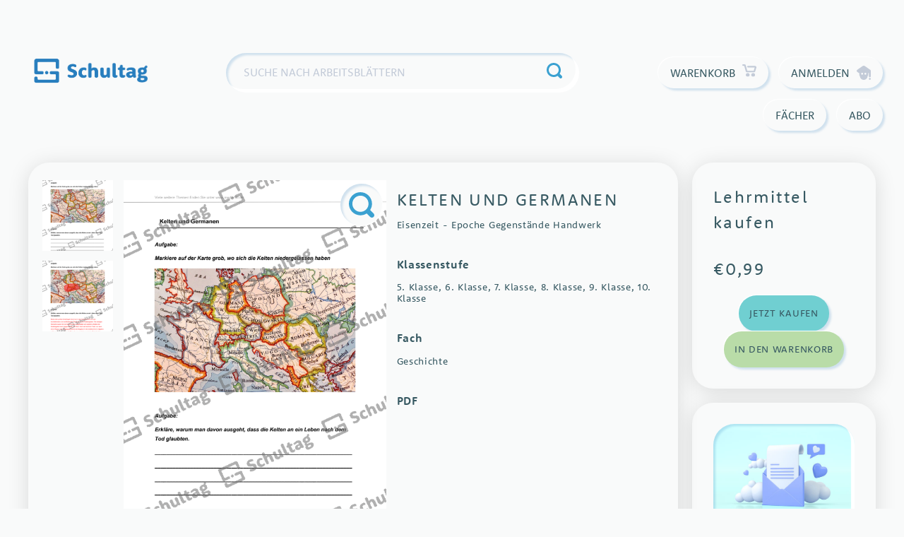

--- FILE ---
content_type: text/html; charset=UTF-8
request_url: https://www.schultag.com/produkt/kelten-und-germanen/
body_size: 32555
content:
<!doctype html>
<html lang="de">
<head>
    <meta charset="UTF-8">
    <meta name="viewport" content="width=device-width, initial-scale=1">
    <link rel="profile" href="https://gmpg.org/xfn/11">

	<title>Kelten und Germanen &#8211; Schultag</title>
<meta name='robots' content='max-image-preview:large' />
	<style>img:is([sizes="auto" i], [sizes^="auto," i]) { contain-intrinsic-size: 3000px 1500px }</style>
	<link rel='dns-prefetch' href='//use.typekit.net' />
<link rel="alternate" type="application/rss+xml" title="Schultag &raquo; Feed" href="https://www.schultag.com/feed/" />
<link rel="alternate" type="application/rss+xml" title="Schultag &raquo; Kommentar-Feed" href="https://www.schultag.com/comments/feed/" />
<script consent-skip-blocker="1" data-skip-lazy-load="js-extra"  data-cfasync="false">
(function () {
  // Web Font Loader compatibility (https://github.com/typekit/webfontloader)
  var modules = {
    typekit: "https://use.typekit.net",
    google: "https://fonts.googleapis.com/"
  };

  var load = function (config) {
    setTimeout(function () {
      var a = window.consentApi;

      // Only when blocker is active
      if (a) {
        // Iterate all modules and handle in a single `WebFont.load`
        Object.keys(modules).forEach(function (module) {
          var newConfigWithoutOtherModules = JSON.parse(
            JSON.stringify(config)
          );
          Object.keys(modules).forEach(function (toRemove) {
            if (toRemove !== module) {
              delete newConfigWithoutOtherModules[toRemove];
            }
          });

          if (newConfigWithoutOtherModules[module]) {
            a.unblock(modules[module]).then(function () {
              var originalLoad = window.WebFont.load;
              if (originalLoad !== load) {
                originalLoad(newConfigWithoutOtherModules);
              }
            });
          }
        });
      }
    }, 0);
  };

  if (!window.WebFont) {
    window.WebFont = {
      load: load
    };
  }
})();
</script><style>[consent-id]:not(.rcb-content-blocker):not([consent-transaction-complete]):not([consent-visual-use-parent^="children:"]):not([consent-confirm]){opacity:0!important;}
.rcb-content-blocker+.rcb-content-blocker-children-fallback~*{display:none!important;}</style><link rel="preload" href="https://cdn.schultag.com/wp-content/20f06468be872e28d9d9d9a90fba32f4/dist/413165635.js?ver=d0a9e67d7481025d345fb9f698655441" as="script" />
<link rel="preload" href="https://cdn.schultag.com/wp-content/20f06468be872e28d9d9d9a90fba32f4/dist/1398170064.js?ver=4041f7cb8df7e5e0d8e60e8e90b426ae" as="script" />
<link rel="preload" href="https://cdn.schultag.com/wp-content/plugins/real-cookie-banner-pro/public/lib/animate.css/animate.min.css?ver=4.1.1" as="style" />
<link rel="alternate" type="application/rss+xml" title="Schultag &raquo; Kelten und Germanen-Kommentar-Feed" href="https://www.schultag.com/produkt/kelten-und-germanen/feed/" />
<script data-cfasync="false" defer src="https://cdn.schultag.com/wp-content/20f06468be872e28d9d9d9a90fba32f4/dist/413165635.js?ver=d0a9e67d7481025d345fb9f698655441" id="real-cookie-banner-pro-vendor-real-cookie-banner-pro-banner-js"></script>
<script type="application/json" data-skip-lazy-load="js-extra" data-skip-moving="true" data-no-defer nitro-exclude data-alt-type="application/ld+json" data-dont-merge data-wpmeteor-nooptimize="true" data-cfasync="false" id="aed274f88b8d5580f98e4adae71de334e1-js-extra">{"slug":"real-cookie-banner-pro","textDomain":"real-cookie-banner","version":"5.2.5","restUrl":"https:\/\/www.schultag.com\/wp-json\/real-cookie-banner\/v1\/","restNamespace":"real-cookie-banner\/v1","restPathObfuscateOffset":"dd3cacf14f7d553d","restRoot":"https:\/\/www.schultag.com\/wp-json\/","restQuery":{"_v":"5.2.5","_locale":"user"},"restNonce":"6337c065d8","restRecreateNonceEndpoint":"https:\/\/www.schultag.com\/wp-admin\/admin-ajax.php?action=rest-nonce","publicUrl":"https:\/\/www.schultag.com\/wp-content\/plugins\/real-cookie-banner-pro\/public\/","chunkFolder":"dist","chunksLanguageFolder":"https:\/\/www.schultag.com\/wp-content\/languages\/mo-cache\/real-cookie-banner-pro\/","chunks":{"chunk-config-tab-blocker.lite.js":["de_DE-83d48f038e1cf6148175589160cda67e","de_DE-e5c2f3318cd06f18a058318f5795a54b","de_DE-76129424d1eb6744d17357561a128725","de_DE-d3d8ada331df664d13fa407b77bc690b"],"chunk-config-tab-blocker.pro.js":["de_DE-ddf5ae983675e7b6eec2afc2d53654a2","de_DE-487d95eea292aab22c80aa3ae9be41f0","de_DE-ab0e642081d4d0d660276c9cebfe9f5d","de_DE-0f5f6074a855fa677e6086b82145bd50"],"chunk-config-tab-consent.lite.js":["de_DE-3823d7521a3fc2857511061e0d660408"],"chunk-config-tab-consent.pro.js":["de_DE-9cb9ecf8c1e8ce14036b5f3a5e19f098"],"chunk-config-tab-cookies.lite.js":["de_DE-1a51b37d0ef409906245c7ed80d76040","de_DE-e5c2f3318cd06f18a058318f5795a54b","de_DE-76129424d1eb6744d17357561a128725"],"chunk-config-tab-cookies.pro.js":["de_DE-572ee75deed92e7a74abba4b86604687","de_DE-487d95eea292aab22c80aa3ae9be41f0","de_DE-ab0e642081d4d0d660276c9cebfe9f5d"],"chunk-config-tab-dashboard.lite.js":["de_DE-f843c51245ecd2b389746275b3da66b6"],"chunk-config-tab-dashboard.pro.js":["de_DE-ae5ae8f925f0409361cfe395645ac077"],"chunk-config-tab-import.lite.js":["de_DE-66df94240f04843e5a208823e466a850"],"chunk-config-tab-import.pro.js":["de_DE-e5fee6b51986d4ff7a051d6f6a7b076a"],"chunk-config-tab-licensing.lite.js":["de_DE-e01f803e4093b19d6787901b9591b5a6"],"chunk-config-tab-licensing.pro.js":["de_DE-4918ea9704f47c2055904e4104d4ffba"],"chunk-config-tab-scanner.lite.js":["de_DE-b10b39f1099ef599835c729334e38429"],"chunk-config-tab-scanner.pro.js":["de_DE-752a1502ab4f0bebfa2ad50c68ef571f"],"chunk-config-tab-settings.lite.js":["de_DE-37978e0b06b4eb18b16164a2d9c93a2c"],"chunk-config-tab-settings.pro.js":["de_DE-e59d3dcc762e276255c8989fbd1f80e3"],"chunk-config-tab-tcf.lite.js":["de_DE-4f658bdbf0aa370053460bc9e3cd1f69","de_DE-e5c2f3318cd06f18a058318f5795a54b","de_DE-d3d8ada331df664d13fa407b77bc690b"],"chunk-config-tab-tcf.pro.js":["de_DE-e1e83d5b8a28f1f91f63b9de2a8b181a","de_DE-487d95eea292aab22c80aa3ae9be41f0","de_DE-0f5f6074a855fa677e6086b82145bd50"]},"others":{"customizeValuesBanner":"{\"layout\":{\"type\":\"dialog\",\"maxHeightEnabled\":true,\"maxHeight\":810,\"dialogMaxWidth\":530,\"dialogPosition\":\"middleCenter\",\"dialogMargin\":[0,0,0,0],\"bannerPosition\":\"bottom\",\"bannerMaxWidth\":1024,\"dialogBorderRadius\":0,\"borderRadius\":0,\"animationIn\":\"slideInUp\",\"animationInDuration\":500,\"animationInOnlyMobile\":true,\"animationOut\":\"none\",\"animationOutDuration\":500,\"animationOutOnlyMobile\":true,\"overlay\":true,\"overlayBg\":\"#0a0a0a\",\"overlayBgAlpha\":72,\"overlayBlur\":0},\"decision\":{\"acceptAll\":\"button\",\"acceptEssentials\":\"button\",\"showCloseIcon\":false,\"acceptIndividual\":\"link\",\"buttonOrder\":\"all,essential,save,individual\",\"showGroups\":false,\"groupsFirstView\":false,\"saveButton\":\"always\"},\"design\":{\"bg\":\"#ffffff\",\"textAlign\":\"center\",\"linkTextDecoration\":\"underline\",\"borderWidth\":0,\"borderColor\":\"#ffffff\",\"fontSize\":14,\"fontColor\":\"#3a3a3a\",\"fontInheritFamily\":true,\"fontFamily\":\"Arial, Helvetica, sans-serif\",\"fontWeight\":\"normal\",\"boxShadowEnabled\":false,\"boxShadowOffsetX\":0,\"boxShadowOffsetY\":-1,\"boxShadowBlurRadius\":9,\"boxShadowSpreadRadius\":0,\"boxShadowColor\":\"#2b2b2b\",\"boxShadowColorAlpha\":20},\"headerDesign\":{\"inheritBg\":true,\"bg\":\"#f4f4f4\",\"inheritTextAlign\":true,\"textAlign\":\"center\",\"padding\":[17,20,15,20],\"logo\":\"\",\"logoRetina\":\"\",\"logoMaxHeight\":40,\"logoPosition\":\"above\",\"logoMargin\":[5,15,5,15],\"fontSize\":20,\"fontColor\":\"#13293e\",\"fontInheritFamily\":true,\"fontFamily\":\"Arial, Helvetica, sans-serif\",\"fontWeight\":\"bolder\",\"borderWidth\":1,\"borderColor\":\"#ebebeb\"},\"bodyDesign\":{\"padding\":[15,20,5,20],\"descriptionInheritFontSize\":true,\"descriptionFontSize\":14,\"dottedGroupsInheritFontSize\":true,\"dottedGroupsFontSize\":14,\"dottedGroupsBulletColor\":\"#f5a418\",\"teachingsInheritTextAlign\":true,\"teachingsTextAlign\":\"center\",\"teachingsSeparatorActive\":true,\"teachingsSeparatorWidth\":50,\"teachingsSeparatorHeight\":3,\"teachingsSeparatorColor\":\"#f5a418\",\"teachingsInheritFontSize\":false,\"teachingsFontSize\":12,\"teachingsInheritFontColor\":true,\"teachingsFontColor\":\"#7c7c7c\",\"accordionMargin\":[10,0,5,0],\"accordionPadding\":[5,10,5,10],\"accordionArrowType\":\"outlined\",\"accordionArrowColor\":\"#13293e\",\"accordionBg\":\"#ffffff\",\"accordionActiveBg\":\"#f9f9f9\",\"accordionHoverBg\":\"#efefef\",\"accordionBorderWidth\":1,\"accordionBorderColor\":\"#efefef\",\"accordionTitleFontSize\":12,\"accordionTitleFontColor\":\"#2b2b2b\",\"accordionTitleFontWeight\":\"normal\",\"accordionDescriptionMargin\":[5,0,0,0],\"accordionDescriptionFontSize\":12,\"accordionDescriptionFontColor\":\"#757575\",\"accordionDescriptionFontWeight\":\"normal\",\"acceptAllOneRowLayout\":false,\"acceptAllPadding\":[10,10,10,10],\"acceptAllBg\":\"#13293e\",\"acceptAllTextAlign\":\"center\",\"acceptAllFontSize\":18,\"acceptAllFontColor\":\"#ffffff\",\"acceptAllFontWeight\":\"normal\",\"acceptAllBorderWidth\":0,\"acceptAllBorderColor\":\"#000000\",\"acceptAllHoverBg\":\"#17324f\",\"acceptAllHoverFontColor\":\"#ffffff\",\"acceptAllHoverBorderColor\":\"#000000\",\"acceptEssentialsUseAcceptAll\":true,\"acceptEssentialsButtonType\":\"\",\"acceptEssentialsPadding\":[5,5,5,5],\"acceptEssentialsBg\":\"#ffffff\",\"acceptEssentialsTextAlign\":\"center\",\"acceptEssentialsFontSize\":14,\"acceptEssentialsFontColor\":\"#13293e\",\"acceptEssentialsFontWeight\":\"normal\",\"acceptEssentialsBorderWidth\":1,\"acceptEssentialsBorderColor\":\"#13293e\",\"acceptEssentialsHoverBg\":\"#ffffff\",\"acceptEssentialsHoverFontColor\":\"#17324f\",\"acceptEssentialsHoverBorderColor\":\"#17324f\",\"acceptIndividualPadding\":[5,5,5,5],\"acceptIndividualBg\":\"#ffffff\",\"acceptIndividualTextAlign\":\"center\",\"acceptIndividualFontSize\":16,\"acceptIndividualFontColor\":\"#13293e\",\"acceptIndividualFontWeight\":\"normal\",\"acceptIndividualBorderWidth\":0,\"acceptIndividualBorderColor\":\"#000000\",\"acceptIndividualHoverBg\":\"#ffffff\",\"acceptIndividualHoverFontColor\":\"#17324f\",\"acceptIndividualHoverBorderColor\":\"#000000\"},\"footerDesign\":{\"poweredByLink\":true,\"inheritBg\":false,\"bg\":\"#f4f4f4\",\"inheritTextAlign\":true,\"textAlign\":\"center\",\"padding\":[15,20,17,20],\"fontSize\":12,\"fontColor\":\"#000000\",\"fontInheritFamily\":true,\"fontFamily\":\"Arial, Helvetica, sans-serif\",\"fontWeight\":\"normal\",\"hoverFontColor\":\"#6d6d6d\",\"borderWidth\":0,\"borderColor\":\"#efefef\",\"languageSwitcher\":\"flags\"},\"texts\":{\"headline\":\"Privatsph\\u00e4re-Einstellungen\",\"description\":\"Wir verwenden Cookies und \\u00e4hnliche Technologien auf unserer Website und verarbeiten personenbezogene Daten von dir (z.B. IP-Adresse), um z.B. Inhalte und Anzeigen zu personalisieren, Medien von Drittanbietern einzubinden oder Zugriffe auf unsere Website zu analysieren. Die Datenverarbeitung kann auch erst in Folge gesetzter Cookies stattfinden. Wir teilen diese Daten mit Dritten, die wir in den Privatsph\\u00e4re-Einstellungen benennen.<br \\\/><br \\\/>Die Datenverarbeitung kann mit deiner Einwilligung oder auf Basis eines berechtigten Interesses erfolgen, dem du in den Privatsph\\u00e4re-Einstellungen widersprechen kannst. Du hast das Recht, nicht einzuwilligen und deine Einwilligung zu einem sp\\u00e4teren Zeitpunkt zu \\u00e4ndern oder zu widerrufen. Der Widerruf wird sofort wirksam, hat jedoch keine Auswirkungen auf bereits verarbeitete Daten. Weitere Informationen zur Verwendung deiner Daten findest du in unserer {{privacyPolicy}}Datenschutzerkl\\u00e4rung{{\\\/privacyPolicy}}.\",\"acceptAll\":\"Alle akzeptieren\",\"acceptEssentials\":\"Weiter ohne Einwilligung\",\"acceptIndividual\":\"Privatsph\\u00e4re-Einstellungen individuell festlegen\",\"poweredBy\":\"4\",\"dataProcessingInUnsafeCountries\":\"Einige Services verarbeiten personenbezogene Daten in unsicheren Drittl\\u00e4ndern. Mit deiner Einwilligung stimmst du auch der Datenverarbeitung gekennzeichneter Services gem\\u00e4\\u00df {{legalBasis}} zu, mit Risiken wie unzureichenden Rechtsmitteln, unbefugtem Zugriff durch Beh\\u00f6rden ohne Information oder Widerspruchsm\\u00f6glichkeit, unbefugter Weitergabe an Dritte und unzureichenden Datensicherheitsma\\u00dfnahmen.\",\"ageNoticeBanner\":\"Du bist unter {{minAge}} Jahre alt? Dann kannst du nicht in optionale Services einwilligen. Du kannst deine Eltern oder Erziehungsberechtigten bitten, mit dir in diese Services einzuwilligen.\",\"ageNoticeBlocker\":\"Du bist unter {{minAge}} Jahre alt? Leider darfst du in diesen Service nicht selbst einwilligen, um diese Inhalte zu sehen. Bitte deine Eltern oder Erziehungsberechtigten, in den Service mit dir einzuwilligen!\",\"listServicesNotice\":\"Wenn du alle Services akzeptierst, erlaubst du, dass {{services}} geladen werden. Diese sind nach ihrem Zweck in Gruppen {{serviceGroups}} unterteilt (Zugeh\\u00f6rigkeit durch hochgestellte Zahlen gekennzeichnet).\",\"listServicesLegitimateInterestNotice\":\"Au\\u00dferdem werden {{services}} auf der Grundlage eines berechtigten Interesses geladen.\",\"tcfStacksCustomName\":\"Services mit verschiedenen Zwecken au\\u00dferhalb des TCF-Standards\",\"tcfStacksCustomDescription\":\"Services, die Einwilligungen nicht \\u00fcber den TCF-Standard, sondern \\u00fcber andere Technologien teilen. Diese werden nach ihrem Zweck in mehrere Gruppen unterteilt. Einige davon werden aufgrund eines berechtigten Interesses genutzt (z.B. Gefahrenabwehr), andere werden nur mit deiner Einwilligung genutzt. Details zu den einzelnen Gruppen und Zwecken der Services findest du in den individuellen Privatsph\\u00e4re-Einstellungen.\",\"consentForwardingExternalHosts\":\"Deine Einwilligung gilt auch auf {{websites}}.\",\"blockerHeadline\":\"{{name}} aufgrund von Privatsph\\u00e4re-Einstellungen blockiert\",\"blockerLinkShowMissing\":\"Zeige alle Services, in die du noch einwilligen musst\",\"blockerLoadButton\":\"Services akzeptieren und Inhalte laden\",\"blockerAcceptInfo\":\"Wenn du die blockierten Inhalte l\\u00e4dst, werden deine Datenschutzeinstellungen angepasst. Inhalte aus diesem Service werden in Zukunft nicht mehr blockiert.\",\"stickyHistory\":\"Historie der Privatsph\\u00e4re-Einstellungen\",\"stickyRevoke\":\"Einwilligungen widerrufen\",\"stickyRevokeSuccessMessage\":\"Du hast die Einwilligung f\\u00fcr Services mit dessen Cookies und Verarbeitung personenbezogener Daten erfolgreich widerrufen. Die Seite wird jetzt neu geladen!\",\"stickyChange\":\"Privatsph\\u00e4re-Einstellungen \\u00e4ndern\"},\"individualLayout\":{\"inheritDialogMaxWidth\":false,\"dialogMaxWidth\":970,\"inheritBannerMaxWidth\":true,\"bannerMaxWidth\":1980,\"descriptionTextAlign\":\"left\"},\"group\":{\"checkboxBg\":\"#ebebeb\",\"checkboxBorderWidth\":0,\"checkboxBorderColor\":\"#d2d2d2\",\"checkboxActiveColor\":\"#ffffff\",\"checkboxActiveBg\":\"#13293e\",\"checkboxActiveBorderColor\":\"#13293e\",\"groupInheritBg\":true,\"groupBg\":\"#f4f4f4\",\"groupPadding\":[15,15,15,15],\"groupSpacing\":10,\"groupBorderRadius\":0,\"groupBorderWidth\":1,\"groupBorderColor\":\"#ebebeb\",\"headlineFontSize\":16,\"headlineFontWeight\":\"normal\",\"headlineFontColor\":\"#424242\",\"descriptionFontSize\":12,\"descriptionFontColor\":\"#000000\",\"linkColor\":\"#595959\",\"linkHoverColor\":\"#2b2b2b\",\"detailsHideLessRelevant\":true},\"saveButton\":{\"useAcceptAll\":true,\"type\":\"button\",\"padding\":[5,5,5,5],\"bg\":\"#ffffff\",\"textAlign\":\"center\",\"fontSize\":14,\"fontColor\":\"#13293e\",\"fontWeight\":\"normal\",\"borderWidth\":1,\"borderColor\":\"#f5a418\",\"hoverBg\":\"#ffffff\",\"hoverFontColor\":\"#ffb433\",\"hoverBorderColor\":\"#ffb433\"},\"individualTexts\":{\"headline\":\"Individuelle Privatsph\\u00e4re-Einstellungen\",\"description\":\"Wir verwenden Cookies und \\u00e4hnliche Technologien auf unserer Website und verarbeiten personenbezogene Daten von dir (z.B. IP-Adresse), um z.B. Inhalte und Anzeigen zu personalisieren, Medien von Drittanbietern einzubinden oder Zugriffe auf unsere Website zu analysieren. Die Datenverarbeitung kann auch erst in Folge gesetzter Cookies stattfinden. Wir teilen diese Daten mit Dritten, die wir in den Privatsph\\u00e4re-Einstellungen benennen.<br \\\/><br \\\/>Die Datenverarbeitung kann mit deiner Einwilligung oder auf Basis eines berechtigten Interesses erfolgen, dem du in den Privatsph\\u00e4re-Einstellungen widersprechen kannst. Du hast das Recht, nicht einzuwilligen und deine Einwilligung zu einem sp\\u00e4teren Zeitpunkt zu \\u00e4ndern oder zu widerrufen. Der Widerruf wird sofort wirksam, hat jedoch keine Auswirkungen auf bereits verarbeitete Daten. Weitere Informationen zur Verwendung deiner Daten findest du in unserer {{privacyPolicy}}Datenschutzerkl\\u00e4rung{{\\\/privacyPolicy}}.<br \\\/><br \\\/>Im Folgenden findest du eine \\u00dcbersicht \\u00fcber alle Services, die von dieser Website genutzt werden. Du kannst dir detaillierte Informationen zu jedem Service ansehen und ihm einzeln zustimmen oder von deinem Widerspruchsrecht Gebrauch machen.\",\"save\":\"Individuelle Auswahlen speichern\",\"showMore\":\"Service-Informationen anzeigen\",\"hideMore\":\"Service-Informationen ausblenden\",\"postamble\":\"\"},\"mobile\":{\"enabled\":true,\"maxHeight\":400,\"hideHeader\":false,\"alignment\":\"bottom\",\"scalePercent\":90,\"scalePercentVertical\":-50},\"sticky\":{\"enabled\":false,\"animationsEnabled\":true,\"alignment\":\"left\",\"bubbleBorderRadius\":50,\"icon\":\"fingerprint\",\"iconCustom\":\"\",\"iconCustomRetina\":\"\",\"iconSize\":30,\"iconColor\":\"#ffffff\",\"bubbleMargin\":[10,20,20,20],\"bubblePadding\":15,\"bubbleBg\":\"#15779b\",\"bubbleBorderWidth\":0,\"bubbleBorderColor\":\"#10556f\",\"boxShadowEnabled\":true,\"boxShadowOffsetX\":0,\"boxShadowOffsetY\":2,\"boxShadowBlurRadius\":5,\"boxShadowSpreadRadius\":1,\"boxShadowColor\":\"#105b77\",\"boxShadowColorAlpha\":40,\"bubbleHoverBg\":\"#ffffff\",\"bubbleHoverBorderColor\":\"#000000\",\"hoverIconColor\":\"#000000\",\"hoverIconCustom\":\"\",\"hoverIconCustomRetina\":\"\",\"menuFontSize\":16,\"menuBorderRadius\":5,\"menuItemSpacing\":10,\"menuItemPadding\":[5,10,5,10]},\"customCss\":{\"css\":\"\",\"antiAdBlocker\":\"y\"}}","isPro":true,"showProHints":false,"proUrl":"https:\/\/devowl.io\/de\/go\/real-cookie-banner?source=rcb-lite","showLiteNotice":false,"frontend":{"groups":"[{\"id\":902,\"name\":\"Essenziell\",\"slug\":\"essenziell\",\"description\":\"Essenzielle Services sind f\\u00fcr die grundlegende Funktionalit\\u00e4t der Website erforderlich. Sie enthalten nur technisch notwendige Services. Diesen Services kann nicht widersprochen werden.\",\"isEssential\":true,\"isDefault\":true,\"items\":[{\"id\":58093,\"name\":\"WooCommerce\",\"purpose\":\"WooCommerce ist ein E-Commerce-Shopsystem, das es dir erm\\u00f6glicht, Produkte auf dieser Website zu kaufen. Cookies werden verwendet, um Artikel in einem Warenkorb zu sammeln, um den Warenkorb des Nutzers in der Datenbank der Website zu speichern, um k\\u00fcrzlich angesehene Produkte zu speichern, um sie wieder anzuzeigen und um es Nutzern zu erm\\u00f6glichen Mitteilungen im Online-Shop auszublenden.\",\"providerContact\":{\"phone\":\"\",\"email\":\"\",\"link\":\"\"},\"isProviderCurrentWebsite\":true,\"provider\":\"Schultag\",\"uniqueName\":\"woocommerce\",\"isEmbeddingOnlyExternalResources\":false,\"legalBasis\":\"consent\",\"dataProcessingInCountries\":[],\"dataProcessingInCountriesSpecialTreatments\":[],\"technicalDefinitions\":[{\"type\":\"local\",\"name\":\"wc_cart_hash_*\",\"host\":\"www.schultag.com\",\"duration\":0,\"durationUnit\":\"y\",\"isSessionDuration\":false,\"purpose\":\"\"},{\"type\":\"http\",\"name\":\"woocommerce_cart_hash\",\"host\":\"www.schultag.com\",\"duration\":0,\"durationUnit\":\"y\",\"isSessionDuration\":true,\"purpose\":\"\"},{\"type\":\"http\",\"name\":\"wp_woocommerce_session_*\",\"host\":\"www.schultag.com\",\"duration\":2,\"durationUnit\":\"d\",\"isSessionDuration\":false,\"purpose\":\"\"},{\"type\":\"http\",\"name\":\"woocommerce_items_in_cart\",\"host\":\"www.schultag.com\",\"duration\":0,\"durationUnit\":\"y\",\"isSessionDuration\":true,\"purpose\":\"\"},{\"type\":\"http\",\"name\":\"woocommerce_recently_viewed\",\"host\":\"www.schultag.com\",\"duration\":0,\"durationUnit\":\"y\",\"isSessionDuration\":true,\"purpose\":\"\"},{\"type\":\"http\",\"name\":\"store_notice*\",\"host\":\"www.schultag.com\",\"duration\":0,\"durationUnit\":\"y\",\"isSessionDuration\":true,\"purpose\":\"\"}],\"codeDynamics\":[],\"providerPrivacyPolicyUrl\":\"https:\\\/\\\/www.schultag.com\\\/datenschutz\\\/\",\"providerLegalNoticeUrl\":\"\",\"tagManagerOptInEventName\":\"\",\"tagManagerOptOutEventName\":\"\",\"googleConsentModeConsentTypes\":[],\"executePriority\":10,\"codeOptIn\":\"\",\"executeCodeOptInWhenNoTagManagerConsentIsGiven\":false,\"codeOptOut\":\"\",\"executeCodeOptOutWhenNoTagManagerConsentIsGiven\":false,\"deleteTechnicalDefinitionsAfterOptOut\":false,\"codeOnPageLoad\":\"\",\"presetId\":\"woocommerce\"},{\"id\":58068,\"name\":\"Real Cookie Banner\",\"purpose\":\"Real Cookie Banner bittet Website-Besucher um die Einwilligung zum Setzen von Cookies und zur Verarbeitung personenbezogener Daten. Dazu wird jedem Website-Besucher eine UUID (pseudonyme Identifikation des Nutzers) zugewiesen, die bis zum Ablauf des Cookies zur Speicherung der Einwilligung g\\u00fcltig ist. Cookies werden dazu verwendet, um zu testen, ob Cookies gesetzt werden k\\u00f6nnen, um Referenz auf die dokumentierte Einwilligung zu speichern, um zu speichern, in welche Services aus welchen Service-Gruppen der Besucher eingewilligt hat, und, falls Einwilligung nach dem Transparency & Consent Framework (TCF) eingeholt werden, um die Einwilligungen in TCF Partner, Zwecke, besondere Zwecke, Funktionen und besondere Funktionen zu speichern. Im Rahmen der Darlegungspflicht nach DSGVO wird die erhobene Einwilligung vollumf\\u00e4nglich dokumentiert. Dazu z\\u00e4hlt neben den Services und Service-Gruppen, in welche der Besucher eingewilligt hat, und falls Einwilligung nach dem TCF Standard eingeholt werden, in welche TCF Partner, Zwecke und Funktionen der Besucher eingewilligt hat, alle Einstellungen des Cookie Banners zum Zeitpunkt der Einwilligung als auch die technischen Umst\\u00e4nde (z.B. Gr\\u00f6\\u00dfe des Sichtbereichs bei der Einwilligung) und die Nutzerinteraktionen (z.B. Klick auf Buttons), die zur Einwilligung gef\\u00fchrt haben. Die Einwilligung wird pro Sprache einmal erhoben.\",\"providerContact\":{\"phone\":\"\",\"email\":\"\",\"link\":\"\"},\"isProviderCurrentWebsite\":true,\"provider\":\"Schultag\",\"uniqueName\":\"real-cookie-banner\",\"isEmbeddingOnlyExternalResources\":false,\"legalBasis\":\"legal-requirement\",\"dataProcessingInCountries\":[],\"dataProcessingInCountriesSpecialTreatments\":[],\"technicalDefinitions\":[{\"type\":\"http\",\"name\":\"real_cookie_banner*\",\"host\":\".schultag.com\",\"duration\":365,\"durationUnit\":\"d\",\"isSessionDuration\":false,\"purpose\":\"Eindeutiger Identifikator f\\u00fcr die Einwilligung, aber nicht f\\u00fcr den Website-Besucher. Revisionshash f\\u00fcr die Einstellungen des Cookie-Banners (Texte, Farben, Funktionen, Servicegruppen, Dienste, Content Blocker usw.). IDs f\\u00fcr eingewilligte Services und Service-Gruppen.\"},{\"type\":\"http\",\"name\":\"real_cookie_banner*-tcf\",\"host\":\".schultag.com\",\"duration\":365,\"durationUnit\":\"d\",\"isSessionDuration\":false,\"purpose\":\"Im Rahmen von TCF gesammelte Einwilligungen, die im TC-String-Format gespeichert werden, einschlie\\u00dflich TCF-Vendoren, -Zwecke, -Sonderzwecke, -Funktionen und -Sonderfunktionen.\"},{\"type\":\"http\",\"name\":\"real_cookie_banner*-gcm\",\"host\":\".schultag.com\",\"duration\":365,\"durationUnit\":\"d\",\"isSessionDuration\":false,\"purpose\":\"Die im Google Consent Mode gesammelten Einwilligungen in die verschiedenen Einwilligungstypen (Zwecke) werden f\\u00fcr alle mit dem Google Consent Mode kompatiblen Services gespeichert.\"},{\"type\":\"http\",\"name\":\"real_cookie_banner-test\",\"host\":\".schultag.com\",\"duration\":365,\"durationUnit\":\"d\",\"isSessionDuration\":false,\"purpose\":\"Cookie, der gesetzt wurde, um die Funktionalit\\u00e4t von HTTP-Cookies zu testen. Wird sofort nach dem Test gel\\u00f6scht.\"},{\"type\":\"local\",\"name\":\"real_cookie_banner*\",\"host\":\"https:\\\/\\\/www.schultag.com\",\"duration\":1,\"durationUnit\":\"d\",\"isSessionDuration\":false,\"purpose\":\"Eindeutiger Identifikator f\\u00fcr die Einwilligung, aber nicht f\\u00fcr den Website-Besucher. Revisionshash f\\u00fcr die Einstellungen des Cookie-Banners (Texte, Farben, Funktionen, Service-Gruppen, Services, Content Blocker usw.). IDs f\\u00fcr eingewilligte Services und Service-Gruppen. Wird nur solange gespeichert, bis die Einwilligung auf dem Website-Server dokumentiert ist.\"},{\"type\":\"local\",\"name\":\"real_cookie_banner*-tcf\",\"host\":\"https:\\\/\\\/www.schultag.com\",\"duration\":1,\"durationUnit\":\"d\",\"isSessionDuration\":false,\"purpose\":\"Im Rahmen von TCF gesammelte Einwilligungen werden im TC-String-Format gespeichert, einschlie\\u00dflich TCF Vendoren, Zwecke, besondere Zwecke, Funktionen und besondere Funktionen. Wird nur solange gespeichert, bis die Einwilligung auf dem Website-Server dokumentiert ist.\"},{\"type\":\"local\",\"name\":\"real_cookie_banner*-gcm\",\"host\":\"https:\\\/\\\/www.schultag.com\",\"duration\":1,\"durationUnit\":\"d\",\"isSessionDuration\":false,\"purpose\":\"Im Rahmen des Google Consent Mode erfasste Einwilligungen werden f\\u00fcr alle mit dem Google Consent Mode kompatiblen Services in Einwilligungstypen (Zwecke) gespeichert. Wird nur solange gespeichert, bis die Einwilligung auf dem Website-Server dokumentiert ist.\"},{\"type\":\"local\",\"name\":\"real_cookie_banner-consent-queue*\",\"host\":\"https:\\\/\\\/www.schultag.com\",\"duration\":1,\"durationUnit\":\"d\",\"isSessionDuration\":false,\"purpose\":\"Lokale Zwischenspeicherung (Caching) der Auswahl im Cookie-Banner, bis der Server die Einwilligung dokumentiert; Dokumentation periodisch oder bei Seitenwechseln versucht, wenn der Server nicht verf\\u00fcgbar oder \\u00fcberlastet ist.\"}],\"codeDynamics\":[],\"providerPrivacyPolicyUrl\":\"https:\\\/\\\/www.schultag.com\\\/datenschutz\\\/\",\"providerLegalNoticeUrl\":\"\",\"tagManagerOptInEventName\":\"\",\"tagManagerOptOutEventName\":\"\",\"googleConsentModeConsentTypes\":[],\"executePriority\":10,\"codeOptIn\":\"\",\"executeCodeOptInWhenNoTagManagerConsentIsGiven\":false,\"codeOptOut\":\"\",\"executeCodeOptOutWhenNoTagManagerConsentIsGiven\":false,\"deleteTechnicalDefinitionsAfterOptOut\":false,\"codeOnPageLoad\":\"\",\"presetId\":\"real-cookie-banner\"}]},{\"id\":903,\"name\":\"Funktional\",\"slug\":\"funktional\",\"description\":\"Funktionale Services sind notwendig, um \\u00fcber die wesentliche Funktionalit\\u00e4t der Website hinausgehende Features wie h\\u00fcbschere Schriftarten, Videowiedergabe oder interaktive Web 2.0-Features bereitzustellen. Inhalte von z.B. Video- und Social Media-Plattformen sind standardm\\u00e4\\u00dfig gesperrt und k\\u00f6nnen zugestimmt werden. Wenn dem Service zugestimmt wird, werden diese Inhalte automatisch ohne weitere manuelle Einwilligung geladen.\",\"isEssential\":false,\"isDefault\":true,\"items\":[{\"id\":58094,\"name\":\"Emojis\",\"purpose\":\"WordPress Emoji ist ein Emoji-Set, das von wordpress.org geladen wird. Es werden keine Cookies im technischen Sinne auf dem Client des Nutzers gesetzt, jedoch werden technische und personenbezogene Daten wie die IP-Adresse vom Client an den Server des Dienstanbieters \\u00fcbertragen, um die Nutzung des Dienstes zu erm\\u00f6glichen.\",\"providerContact\":{\"phone\":\"\",\"email\":\"\",\"link\":\"\"},\"isProviderCurrentWebsite\":false,\"provider\":\"WordPress.org\",\"uniqueName\":\"wordpress-emojis\",\"isEmbeddingOnlyExternalResources\":true,\"legalBasis\":\"consent\",\"dataProcessingInCountries\":[\"US\"],\"dataProcessingInCountriesSpecialTreatments\":[],\"technicalDefinitions\":[{\"type\":\"http\",\"name\":\"\",\"host\":\"\",\"duration\":0,\"durationUnit\":\"y\",\"isSessionDuration\":false,\"purpose\":\"\"}],\"codeDynamics\":[],\"providerPrivacyPolicyUrl\":\"https:\\\/\\\/de.wordpress.org\\\/about\\\/privacy\\\/\",\"providerLegalNoticeUrl\":\"\",\"tagManagerOptInEventName\":\"\",\"tagManagerOptOutEventName\":\"\",\"googleConsentModeConsentTypes\":[],\"executePriority\":10,\"codeOptIn\":\"\",\"executeCodeOptInWhenNoTagManagerConsentIsGiven\":false,\"codeOptOut\":\"\",\"executeCodeOptOutWhenNoTagManagerConsentIsGiven\":false,\"deleteTechnicalDefinitionsAfterOptOut\":false,\"codeOnPageLoad\":\"\",\"presetId\":\"wordpress-emojis\"},{\"id\":58091,\"name\":\"Adobe Fonts (Typekit)\",\"purpose\":\"Adobe Fonts (Typekit) ist ein Dienst, der Schriften, die nicht auf dem Client-Ger\\u00e4t des Nutzers installiert sind, herunterl\\u00e4dt und in die Website einbettet. Auf dem Client-Ger\\u00e4t des Nutzers werden keine Cookies im technischen Sinne gesetzt, aber es werden technische und pers\\u00f6nliche Daten wie z.B. die IP-Adresse vom Client an den Server des Diensteanbieters \\u00fcbertragen, um die Nutzung des Dienstes zu erm\\u00f6glichen.\",\"providerContact\":{\"phone\":\"\",\"email\":\"\",\"link\":\"\"},\"isProviderCurrentWebsite\":false,\"provider\":\"Adobe Systems Software Ireland Limited (Adobe Ireland)\",\"uniqueName\":\"adobe-fonts-typekit\",\"isEmbeddingOnlyExternalResources\":true,\"legalBasis\":\"consent\",\"dataProcessingInCountries\":[\"US\"],\"dataProcessingInCountriesSpecialTreatments\":[],\"technicalDefinitions\":[{\"type\":\"http\",\"name\":\"\",\"host\":\"\",\"duration\":0,\"durationUnit\":\"y\",\"isSessionDuration\":false,\"purpose\":\"\"}],\"codeDynamics\":[],\"providerPrivacyPolicyUrl\":\"https:\\\/\\\/www.adobe.com\\\/privacy\\\/policies\\\/adobe-fonts.html\",\"providerLegalNoticeUrl\":\"\",\"tagManagerOptInEventName\":\"\",\"tagManagerOptOutEventName\":\"\",\"googleConsentModeConsentTypes\":[],\"executePriority\":10,\"codeOptIn\":\"\",\"executeCodeOptInWhenNoTagManagerConsentIsGiven\":false,\"codeOptOut\":\"\",\"executeCodeOptOutWhenNoTagManagerConsentIsGiven\":false,\"deleteTechnicalDefinitionsAfterOptOut\":false,\"codeOnPageLoad\":\"base64-encoded:[base64]\",\"presetId\":\"adobe-fonts-typekit\"}]},{\"id\":904,\"name\":\"Statistik\",\"slug\":\"statistik\",\"description\":\"Statistik-Services werden ben\\u00f6tigt, um pseudonymisierte Daten \\u00fcber die Besucher der Website zu sammeln. Die Daten erm\\u00f6glichen es uns, die Besucher besser zu verstehen und die Website zu optimieren.\",\"isEssential\":false,\"isDefault\":true,\"items\":[{\"id\":58075,\"name\":\"Jetpack Site Stats\",\"purpose\":\"Jetpack Site Stats ist ein Dienst zur Erstellung detaillierter Statistiken \\u00fcber das Nutzerverhalten auf der Website. Es werden keine Cookies im technischen Sinne auf dem Client des Nutzers gesetzt, aber es werden technische und pers\\u00f6nliche Daten wie z.B. die IP-Adresse vom Client an den Server des Service-Providers \\u00fcbermittelt, um die Nutzung des Dienstes zu erm\\u00f6glichen. Diese Informationen k\\u00f6nnen verwendet werden, um den Nutzer auf dieser Website zu verfolgen und um gesammelte Daten mehrerer Seitenaufrufe auf dieser Website miteinander zu verkn\\u00fcpfen.\",\"providerContact\":{\"phone\":\"\",\"email\":\"\",\"link\":\"\"},\"isProviderCurrentWebsite\":false,\"provider\":\"Automattic Inc.\",\"uniqueName\":\"jetpack-site-stats\",\"isEmbeddingOnlyExternalResources\":false,\"legalBasis\":\"consent\",\"dataProcessingInCountries\":[\"US\"],\"dataProcessingInCountriesSpecialTreatments\":[],\"technicalDefinitions\":[{\"type\":\"http\",\"name\":\"NID\",\"host\":\".google.com\",\"duration\":6,\"durationUnit\":\"mo\",\"isSessionDuration\":false,\"purpose\":\"\"},{\"type\":\"http\",\"name\":\"G_ENABLED_IDPS\",\"host\":\".public-api.wordpress.com\",\"duration\":6,\"durationUnit\":\"mo\",\"isSessionDuration\":false,\"purpose\":\"\"},{\"type\":\"http\",\"name\":\"comment_author_email_*\",\"host\":\"www.schultag.com\",\"duration\":6,\"durationUnit\":\"mo\",\"isSessionDuration\":false,\"purpose\":\"\"},{\"type\":\"http\",\"name\":\"comment_author_url_*\",\"host\":\"www.schultag.com\",\"duration\":6,\"durationUnit\":\"mo\",\"isSessionDuration\":false,\"purpose\":\"\"},{\"type\":\"http\",\"name\":\"comment_author_*\",\"host\":\"www.schultag.com\",\"duration\":6,\"durationUnit\":\"mo\",\"isSessionDuration\":false,\"purpose\":\"\"},{\"type\":\"http\",\"name\":\"comment_author_url_*\",\"host\":\".wordpress.com\",\"duration\":6,\"durationUnit\":\"mo\",\"isSessionDuration\":false,\"purpose\":\"\"},{\"type\":\"http\",\"name\":\"comment_author_email_*\",\"host\":\".wordpress.com\",\"duration\":6,\"durationUnit\":\"mo\",\"isSessionDuration\":false,\"purpose\":\"\"},{\"type\":\"http\",\"name\":\"comment_author_*\",\"host\":\".wordpress.com\",\"duration\":6,\"durationUnit\":\"mo\",\"isSessionDuration\":false,\"purpose\":\"\"},{\"type\":\"http\",\"name\":\"hc_post_as\",\"host\":\".wordpress.com\",\"duration\":2,\"durationUnit\":\"d\",\"isSessionDuration\":false,\"purpose\":\"\"},{\"type\":\"http\",\"name\":\"wpc_wpc\",\"host\":\".wordpress.com\",\"duration\":0,\"durationUnit\":\"y\",\"isSessionDuration\":true,\"purpose\":\"\"},{\"type\":\"http\",\"name\":\"_wpndash\",\"host\":\".wordpress.com\",\"duration\":6,\"durationUnit\":\"mo\",\"isSessionDuration\":false,\"purpose\":\"\"},{\"type\":\"http\",\"name\":\"wordpress_logged_in\",\"host\":\".wordpress.com\",\"duration\":6,\"durationUnit\":\"mo\",\"isSessionDuration\":false,\"purpose\":\"\"},{\"type\":\"http\",\"name\":\"recognized_logins\",\"host\":\".wordpress.com\",\"duration\":6,\"durationUnit\":\"mo\",\"isSessionDuration\":false,\"purpose\":\"\"},{\"type\":\"http\",\"name\":\"wordpress_test_cookie\",\"host\":\".wordpress.com\",\"duration\":0,\"durationUnit\":\"y\",\"isSessionDuration\":true,\"purpose\":\"\"},{\"type\":\"http\",\"name\":\"wpc_gpc\",\"host\":\".wordpress.com\",\"duration\":1,\"durationUnit\":\"d\",\"isSessionDuration\":false,\"purpose\":\"\"},{\"type\":\"http\",\"name\":\"SIDCC\",\"host\":\".google.com\",\"duration\":6,\"durationUnit\":\"mo\",\"isSessionDuration\":false,\"purpose\":\"\"},{\"type\":\"http\",\"name\":\"__Secure-3PAPISID\",\"host\":\".google.com\",\"duration\":6,\"durationUnit\":\"mo\",\"isSessionDuration\":false,\"purpose\":\"\"},{\"type\":\"http\",\"name\":\"__Secure-APISID\",\"host\":\".google.com\",\"duration\":1,\"durationUnit\":\"mo\",\"isSessionDuration\":false,\"purpose\":\"\"},{\"type\":\"http\",\"name\":\"__Secure-SSID\",\"host\":\".google.com\",\"duration\":6,\"durationUnit\":\"mo\",\"isSessionDuration\":false,\"purpose\":\"\"},{\"type\":\"http\",\"name\":\"__Secure-HSID\",\"host\":\".google.com\",\"duration\":1,\"durationUnit\":\"mo\",\"isSessionDuration\":false,\"purpose\":\"\"},{\"type\":\"http\",\"name\":\"SAPISID\",\"host\":\".google.com\",\"duration\":6,\"durationUnit\":\"mo\",\"isSessionDuration\":false,\"purpose\":\"\"},{\"type\":\"http\",\"name\":\"SSID\",\"host\":\".google.com\",\"duration\":6,\"durationUnit\":\"mo\",\"isSessionDuration\":false,\"purpose\":\"\"},{\"type\":\"http\",\"name\":\"HSID\",\"host\":\".google.com\",\"duration\":6,\"durationUnit\":\"mo\",\"isSessionDuration\":false,\"purpose\":\"\"},{\"type\":\"http\",\"name\":\"SID\",\"host\":\".google.com\",\"duration\":6,\"durationUnit\":\"mo\",\"isSessionDuration\":false,\"purpose\":\"\"},{\"type\":\"http\",\"name\":\"__Secure-3PSID\",\"host\":\".google.com\",\"duration\":6,\"durationUnit\":\"mo\",\"isSessionDuration\":false,\"purpose\":\"\"},{\"type\":\"http\",\"name\":\"CONSENT\",\"host\":\".google.com\",\"duration\":6,\"durationUnit\":\"mo\",\"isSessionDuration\":false,\"purpose\":\"\"},{\"type\":\"http\",\"name\":\"1P_JAR\",\"host\":\".google.com\",\"duration\":1,\"durationUnit\":\"mo\",\"isSessionDuration\":false,\"purpose\":\"\"},{\"type\":\"http\",\"name\":\"G_AUTHUSER_H\",\"host\":\".public-api.wordpress.com\",\"duration\":0,\"durationUnit\":\"y\",\"isSessionDuration\":true,\"purpose\":\"\"},{\"type\":\"http\",\"name\":\"__Host-GAPS\",\"host\":\"accounts.google.com\",\"duration\":6,\"durationUnit\":\"mo\",\"isSessionDuration\":false,\"purpose\":\"\"},{\"type\":\"http\",\"name\":\"GAPS\",\"host\":\"accounts.google.com\",\"duration\":6,\"durationUnit\":\"mo\",\"isSessionDuration\":false,\"purpose\":\"\"},{\"type\":\"http\",\"name\":\"LSID\",\"host\":\"accounts.google.com\",\"duration\":6,\"durationUnit\":\"mo\",\"isSessionDuration\":false,\"purpose\":\"\"},{\"type\":\"http\",\"name\":\"__Host-3PLSID\",\"host\":\"accounts.google.com\",\"duration\":6,\"durationUnit\":\"mo\",\"isSessionDuration\":false,\"purpose\":\"\"},{\"type\":\"http\",\"name\":\"user_id\",\"host\":\"accounts.google.com\",\"duration\":0,\"durationUnit\":\"y\",\"isSessionDuration\":true,\"purpose\":\"\"},{\"type\":\"http\",\"name\":\"LSOLH\",\"host\":\"accounts.google.com\",\"duration\":6,\"durationUnit\":\"mo\",\"isSessionDuration\":false,\"purpose\":\"\"},{\"type\":\"local\",\"name\":\"oauth2_ss::https:\\\/\\\/public-api.wordpress.com::1::DEFAULT::_ss_\",\"host\":\"https:\\\/\\\/accounts.google.com\",\"duration\":0,\"durationUnit\":\"y\",\"isSessionDuration\":false,\"purpose\":\"\"},{\"type\":\"local\",\"name\":\"promo\",\"host\":\"https:\\\/\\\/accounts.google.com\",\"duration\":0,\"durationUnit\":\"y\",\"isSessionDuration\":false,\"purpose\":\"\"},{\"type\":\"http\",\"name\":\"wpc_tc\",\"host\":\".wordpress.com\",\"duration\":0,\"durationUnit\":\"y\",\"isSessionDuration\":true,\"purpose\":\"\"},{\"type\":\"session\",\"name\":\"oauth2_cs::https:\\\/\\\/public-api.wordpress.com::*\",\"host\":\"https:\\\/\\\/accounts.google.com\",\"duration\":0,\"durationUnit\":\"y\",\"isSessionDuration\":false,\"purpose\":\"\"},{\"type\":\"http\",\"name\":\"wpc_fbc\",\"host\":\".wordpress.com\",\"duration\":0,\"durationUnit\":\"y\",\"isSessionDuration\":true,\"purpose\":\"\"}],\"codeDynamics\":[],\"providerPrivacyPolicyUrl\":\"https:\\\/\\\/automattic.com\\\/privacy\\\/\",\"providerLegalNoticeUrl\":\"\",\"tagManagerOptInEventName\":\"\",\"tagManagerOptOutEventName\":\"\",\"googleConsentModeConsentTypes\":[],\"executePriority\":10,\"codeOptIn\":\"\",\"executeCodeOptInWhenNoTagManagerConsentIsGiven\":false,\"codeOptOut\":\"\",\"executeCodeOptOutWhenNoTagManagerConsentIsGiven\":false,\"deleteTechnicalDefinitionsAfterOptOut\":false,\"codeOnPageLoad\":\"\",\"presetId\":\"jetpack-site-stats\"}]}]","links":[{"id":166877,"label":"Datenschutzerkl\u00e4rung","pageType":"privacyPolicy","isExternalUrl":false,"pageId":3,"url":"https:\/\/www.schultag.com\/datenschutz\/","hideCookieBanner":true,"isTargetBlank":true},{"id":166878,"label":"Impressum","pageType":"legalNotice","isExternalUrl":false,"pageId":58069,"url":"https:\/\/www.schultag.com\/impressum\/","hideCookieBanner":true,"isTargetBlank":true}],"websiteOperator":{"address":"","country":"","contactEmail":"base64-encoded:YWt5bGFzLnN0ZWZhbmlkaXNAbWVkaWVubGIuZGU=","contactPhone":"","contactFormUrl":false},"blocker":[{"id":58095,"name":"WordPress Emojis","description":"","rules":["*s.w.org\/images\/core\/emoji*","window._wpemojiSettings","link[href=\"\/\/s.w.org\"]"],"criteria":"services","tcfVendors":[],"tcfPurposes":[1],"services":[58094],"isVisual":false,"visualType":"default","visualMediaThumbnail":"0","visualContentType":"","isVisualDarkMode":false,"visualBlur":0,"visualDownloadThumbnail":false,"visualHeroButtonText":"","shouldForceToShowVisual":false,"presetId":"wordpress-emojis","visualThumbnail":null},{"id":58092,"name":"Adobe Fonts (Typekit)","description":"","rules":["*use.typekit.net*","*p.typekit.net*","*ajax.googleapis.com\/ajax\/libs\/webfont\/*\/webfont.js*","*WebFont.load*typekit*","WebFontConfig*typekit*"],"criteria":"services","tcfVendors":[],"tcfPurposes":[1],"services":[58091],"isVisual":false,"visualType":"default","visualMediaThumbnail":"0","visualContentType":"","isVisualDarkMode":false,"visualBlur":0,"visualDownloadThumbnail":false,"visualHeroButtonText":"","shouldForceToShowVisual":false,"presetId":"adobe-fonts-typekit","visualThumbnail":null},{"id":58076,"name":"Jetpack Site Stats","description":"","rules":["*pixel.wp.com*","*stats.wp.com*"],"criteria":"services","tcfVendors":[],"tcfPurposes":[1],"services":[58075],"isVisual":false,"visualType":"default","visualMediaThumbnail":"0","visualContentType":"","isVisualDarkMode":false,"visualBlur":0,"visualDownloadThumbnail":false,"visualHeroButtonText":"","shouldForceToShowVisual":false,"presetId":"jetpack-site-stats","visualThumbnail":null}],"languageSwitcher":[],"predefinedDataProcessingInSafeCountriesLists":{"GDPR":["AT","BE","BG","HR","CY","CZ","DK","EE","FI","FR","DE","GR","HU","IE","IS","IT","LI","LV","LT","LU","MT","NL","NO","PL","PT","RO","SK","SI","ES","SE"],"DSG":["CH"],"GDPR+DSG":[],"ADEQUACY_EU":["AD","AR","CA","FO","GG","IL","IM","JP","JE","NZ","KR","CH","GB","UY","US"],"ADEQUACY_CH":["DE","AD","AR","AT","BE","BG","CA","CY","HR","DK","ES","EE","FI","FR","GI","GR","GG","HU","IM","FO","IE","IS","IL","IT","JE","LV","LI","LT","LU","MT","MC","NO","NZ","NL","PL","PT","CZ","RO","GB","SK","SI","SE","UY","US"]},"decisionCookieName":"real_cookie_banner-v:3_blog:1_path:e45cf46","revisionHash":"8a5bdc0a14c06cc8e03e2e49763c74a0","territorialLegalBasis":["gdpr-eprivacy"],"setCookiesViaManager":"none","isRespectDoNotTrack":false,"failedConsentDocumentationHandling":"essentials","isAcceptAllForBots":true,"isDataProcessingInUnsafeCountries":true,"isAgeNotice":true,"ageNoticeAgeLimit":16,"isListServicesNotice":true,"isBannerLessConsent":false,"isTcf":false,"isGcm":false,"isGcmListPurposes":true,"hasLazyData":false},"anonymousContentUrl":"https:\/\/www.schultag.com\/wp-content\/20f06468be872e28d9d9d9a90fba32f4\/dist\/","anonymousHash":"20f06468be872e28d9d9d9a90fba32f4","hasDynamicPreDecisions":false,"isLicensed":true,"isDevLicense":false,"multilingualSkipHTMLForTag":"","isCurrentlyInTranslationEditorPreview":false,"defaultLanguage":"","currentLanguage":"","activeLanguages":[],"context":"","iso3166OneAlpha2":{"AF":"Afghanistan","AL":"Albanien","DZ":"Algerien","AS":"Amerikanisch-Samoa","AD":"Andorra","AO":"Angola","AI":"Anguilla","AQ":"Antarktis","AG":"Antigua und Barbuda","AR":"Argentinien","AM":"Armenien","AW":"Aruba","AZ":"Aserbaidschan","AU":"Australien","BS":"Bahamas","BH":"Bahrain","BD":"Bangladesch","BB":"Barbados","BY":"Belarus","BE":"Belgien","BZ":"Belize","BJ":"Benin","BM":"Bermuda","BT":"Bhutan","BO":"Bolivien","BA":"Bosnien und Herzegowina","BW":"Botswana","BV":"Bouvetinsel","BR":"Brasilien","IO":"Britisches Territorium im Indischen Ozean","BN":"Brunei Darussalam","BG":"Bulgarien","BF":"Burkina Faso","BI":"Burundi","CL":"Chile","CN":"China","CK":"Cookinseln","CR":"Costa Rica","DE":"Deutschland","LA":"Die Laotische Demokratische Volksrepublik","DM":"Dominica","DO":"Dominikanische Republik","DJ":"Dschibuti","DK":"D\u00e4nemark","EC":"Ecuador","SV":"El Salvador","ER":"Eritrea","EE":"Estland","FK":"Falklandinseln (Malwinen)","FJ":"Fidschi","FI":"Finnland","FR":"Frankreich","GF":"Franz\u00f6sisch-Guayana","PF":"Franz\u00f6sisch-Polynesien","TF":"Franz\u00f6sische S\u00fcd- und Antarktisgebiete","FO":"F\u00e4r\u00f6er Inseln","FM":"F\u00f6derierte Staaten von Mikronesien","GA":"Gabun","GM":"Gambia","GE":"Georgien","GH":"Ghana","GI":"Gibraltar","GD":"Grenada","GR":"Griechenland","GL":"Gr\u00f6nland","GP":"Guadeloupe","GU":"Guam","GT":"Guatemala","GG":"Guernsey","GN":"Guinea","GW":"Guinea-Bissau","GY":"Guyana","HT":"Haiti","HM":"Heard und die McDonaldinseln","VA":"Heiliger Stuhl (Staat Vatikanstadt)","HN":"Honduras","HK":"Hong Kong","IN":"Indien","ID":"Indonesien","IQ":"Irak","IE":"Irland","IR":"Islamische Republik Iran","IS":"Island","IM":"Isle of Man","IL":"Israel","IT":"Italien","JM":"Jamaika","JP":"Japan","YE":"Jemen","JE":"Jersey","JO":"Jordanien","VG":"Jungferninseln, Britisch","VI":"Jungferninseln, U.S.","KY":"Kaimaninseln","KH":"Kambodscha","CM":"Kamerun","CA":"Kanada","CV":"Kap Verde","KZ":"Kasachstan","QA":"Katar","KE":"Kenia","KG":"Kirgisistan","KI":"Kiribati","UM":"Kleinere Inselbesitzungen der Vereinigten Staaten","CC":"Kokosinseln","CO":"Kolumbien","KM":"Komoren","CG":"Kongo","CD":"Kongo, Demokratische Republik","KR":"Korea","HR":"Kroatien","CU":"Kuba","KW":"Kuwait","LS":"Lesotho","LV":"Lettland","LB":"Libanon","LR":"Liberia","LY":"Libysch-Arabische Dschamahirija","LI":"Liechtenstein","LT":"Litauen","LU":"Luxemburg","MO":"Macao","MG":"Madagaskar","MW":"Malawi","MY":"Malaysia","MV":"Malediven","ML":"Mali","MT":"Malta","MA":"Marokko","MH":"Marshallinseln","MQ":"Martinique","MR":"Mauretanien","MU":"Mauritius","YT":"Mayotte","MK":"Mazedonien","MX":"Mexiko","MD":"Moldawien","MC":"Monaco","MN":"Mongolei","ME":"Montenegro","MS":"Montserrat","MZ":"Mosambik","MM":"Myanmar","NA":"Namibia","NR":"Nauru","NP":"Nepal","NC":"Neukaledonien","NZ":"Neuseeland","NI":"Nicaragua","NL":"Niederlande","AN":"Niederl\u00e4ndische Antillen","NE":"Niger","NG":"Nigeria","NU":"Niue","KP":"Nordkorea","NF":"Norfolkinsel","NO":"Norwegen","MP":"N\u00f6rdliche Marianen","OM":"Oman","PK":"Pakistan","PW":"Palau","PS":"Pal\u00e4stinensisches Gebiet, besetzt","PA":"Panama","PG":"Papua-Neuguinea","PY":"Paraguay","PE":"Peru","PH":"Philippinen","PN":"Pitcairn","PL":"Polen","PT":"Portugal","PR":"Puerto Rico","CI":"Republik C\u00f4te d'Ivoire","RW":"Ruanda","RO":"Rum\u00e4nien","RU":"Russische F\u00f6deration","RE":"R\u00e9union","BL":"Saint Barth\u00e9l\u00e9my","PM":"Saint Pierre und Miquelo","SB":"Salomonen","ZM":"Sambia","WS":"Samoa","SM":"San Marino","SH":"Sankt Helena","MF":"Sankt Martin","SA":"Saudi-Arabien","SE":"Schweden","CH":"Schweiz","SN":"Senegal","RS":"Serbien","SC":"Seychellen","SL":"Sierra Leone","ZW":"Simbabwe","SG":"Singapur","SK":"Slowakei","SI":"Slowenien","SO":"Somalia","ES":"Spanien","LK":"Sri Lanka","KN":"St. Kitts und Nevis","LC":"St. Lucia","VC":"St. Vincent und Grenadinen","SD":"Sudan","SR":"Surinam","SJ":"Svalbard und Jan Mayen","SZ":"Swasiland","SY":"Syrische Arabische Republik","ST":"S\u00e3o Tom\u00e9 und Pr\u00edncipe","ZA":"S\u00fcdafrika","GS":"S\u00fcdgeorgien und die S\u00fcdlichen Sandwichinseln","TJ":"Tadschikistan","TW":"Taiwan","TZ":"Tansania","TH":"Thailand","TL":"Timor-Leste","TG":"Togo","TK":"Tokelau","TO":"Tonga","TT":"Trinidad und Tobago","TD":"Tschad","CZ":"Tschechische Republik","TN":"Tunesien","TM":"Turkmenistan","TC":"Turks- und Caicosinseln","TV":"Tuvalu","TR":"T\u00fcrkei","UG":"Uganda","UA":"Ukraine","HU":"Ungarn","UY":"Uruguay","UZ":"Usbekistan","VU":"Vanuatu","VE":"Venezuela","AE":"Vereinigte Arabische Emirate","US":"Vereinigte Staaten","GB":"Vereinigtes K\u00f6nigreich","VN":"Vietnam","WF":"Wallis und Futuna","CX":"Weihnachtsinsel","EH":"Westsahara","CF":"Zentralafrikanische Republik","CY":"Zypern","EG":"\u00c4gypten","GQ":"\u00c4quatorialguinea","ET":"\u00c4thiopien","AX":"\u00c5land Inseln","AT":"\u00d6sterreich"},"visualParentSelectors":{".et_pb_video_box":1,".et_pb_video_slider:has(>.et_pb_slider_carousel %s)":"self",".ast-oembed-container":1,".wpb_video_wrapper":1,".gdlr-core-pbf-background-wrap":1},"isPreventPreDecision":false,"isInvalidateImplicitUserConsent":false,"dependantVisibilityContainers":["[role=\"tabpanel\"]",".eael-tab-content-item",".wpcs_content_inner",".op3-contenttoggleitem-content",".op3-popoverlay-content",".pum-overlay","[data-elementor-type=\"popup\"]",".wp-block-ub-content-toggle-accordion-content-wrap",".w-popup-wrap",".oxy-lightbox_inner[data-inner-content=true]",".oxy-pro-accordion_body",".oxy-tab-content",".kt-accordion-panel",".vc_tta-panel-body",".mfp-hide","div[id^=\"tve_thrive_lightbox_\"]",".brxe-xpromodalnestable",".evcal_eventcard",".divioverlay",".et_pb_toggle_content"],"disableDeduplicateExceptions":[".et_pb_video_slider"],"bannerDesignVersion":12,"bannerI18n":{"showMore":"Mehr anzeigen","hideMore":"Verstecken","showLessRelevantDetails":"Weitere Details anzeigen (%s)","hideLessRelevantDetails":"Weitere Details ausblenden (%s)","other":"Anderes","legalBasis":{"label":"Verwendung auf gesetzlicher Grundlage von","consentPersonalData":"Einwilligung zur Verarbeitung personenbezogener Daten","consentStorage":"Einwilligung zur Speicherung oder zum Zugriff auf Informationen auf der Endeinrichtung des Nutzers","legitimateInterestPersonalData":"Berechtigtes Interesse zur Verarbeitung personenbezogener Daten","legitimateInterestStorage":"Bereitstellung eines ausdr\u00fccklich gew\u00fcnschten digitalen Dienstes zur Speicherung oder zum Zugriff auf Informationen auf der Endeinrichtung des Nutzers","legalRequirementPersonalData":"Erf\u00fcllung einer rechtlichen Verpflichtung zur Verarbeitung personenbezogener Daten"},"territorialLegalBasisArticles":{"gdpr-eprivacy":{"dataProcessingInUnsafeCountries":"Art. 49 Abs. 1 lit. a DSGVO"},"dsg-switzerland":{"dataProcessingInUnsafeCountries":"Art. 17 Abs. 1 lit. a DSG (Schweiz)"}},"legitimateInterest":"Berechtigtes Interesse","consent":"Einwilligung","crawlerLinkAlert":"Wir haben erkannt, dass du ein Crawler\/Bot bist. Nur nat\u00fcrliche Personen d\u00fcrfen in Cookies und die Verarbeitung von personenbezogenen Daten einwilligen. Daher hat der Link f\u00fcr dich keine Funktion.","technicalCookieDefinitions":"Technische Cookie-Definitionen","technicalCookieName":"Technischer Cookie Name","usesCookies":"Verwendete Cookies","cookieRefresh":"Cookie-Erneuerung","usesNonCookieAccess":"Verwendet Cookie-\u00e4hnliche Informationen (LocalStorage, SessionStorage, IndexDB, etc.)","host":"Host","duration":"Dauer","noExpiration":"Kein Ablauf","type":"Typ","purpose":"Zweck","purposes":"Zwecke","headerTitlePrivacyPolicyHistory":"Privatsph\u00e4re-Einstellungen: Historie","skipToConsentChoices":"Zu Einwilligungsoptionen springen","historyLabel":"Einwilligungen anzeigen vom","historyItemLoadError":"Das Lesen der Zustimmung ist fehlgeschlagen. Bitte versuche es sp\u00e4ter noch einmal!","historySelectNone":"Noch nicht eingewilligt","provider":"Anbieter","providerContactPhone":"Telefon","providerContactEmail":"E-Mail","providerContactLink":"Kontaktformular","providerPrivacyPolicyUrl":"Datenschutzerkl\u00e4rung","providerLegalNoticeUrl":"Impressum","nonStandard":"Nicht standardisierte Datenverarbeitung","nonStandardDesc":"Einige Services setzen Cookies und\/oder verarbeiten personenbezogene Daten, ohne die Standards f\u00fcr die Mitteilung der Einwilligung einzuhalten. Diese Services werden in mehrere Gruppen eingeteilt. Sogenannte \"essenzielle Services\" werden auf Basis eines berechtigten Interesses genutzt und k\u00f6nnen nicht abgew\u00e4hlt werden (ein Widerspruch muss ggf. per E-Mail oder Brief gem\u00e4\u00df der Datenschutzerkl\u00e4rung erfolgen), w\u00e4hrend alle anderen Services nur nach einer Einwilligung genutzt werden.","dataProcessingInThirdCountries":"Datenverarbeitung in Drittl\u00e4ndern","safetyMechanisms":{"label":"Sicherheitsmechanismen f\u00fcr die Daten\u00fcbermittlung","standardContractualClauses":"Standardvertragsklauseln","adequacyDecision":"Angemessenheitsbeschluss","eu":"EU","switzerland":"Schweiz","bindingCorporateRules":"Verbindliche interne Datenschutzvorschriften","contractualGuaranteeSccSubprocessors":"Vertragliche Garantie f\u00fcr Standardvertragsklauseln mit Unterauftragsverarbeitern"},"durationUnit":{"n1":{"s":"Sekunde","m":"Minute","h":"Stunde","d":"Tag","mo":"Monat","y":"Jahr"},"nx":{"s":"Sekunden","m":"Minuten","h":"Stunden","d":"Tage","mo":"Monate","y":"Jahre"}},"close":"Schlie\u00dfen","closeWithoutSaving":"Schlie\u00dfen ohne Speichern","yes":"Ja","no":"Nein","unknown":"Unbekannt","none":"Nichts","noLicense":"Keine Lizenz aktiviert - kein Produktionseinsatz!","devLicense":"Produktlizenz nicht f\u00fcr den Produktionseinsatz!","devLicenseLearnMore":"Mehr erfahren","devLicenseLink":"https:\/\/devowl.io\/de\/wissensdatenbank\/lizenz-installations-typ\/","andSeparator":" und ","deprecated":{"appropriateSafeguard":"Geeignete Garantien","dataProcessingInUnsafeCountries":"Datenverarbeitung in unsicheren Drittl\u00e4ndern","legalRequirement":"Erf\u00fcllung einer rechtlichen Verpflichtung"}},"pageRequestUuid4":"a7a9ddf7f-a783-4881-bc9d-5d45294f3929","pageByIdUrl":"https:\/\/www.schultag.com?page_id","pluginUrl":"https:\/\/devowl.io\/wordpress-real-cookie-banner\/"}}</script>
<script data-skip-lazy-load="js-extra" data-skip-moving="true" data-no-defer nitro-exclude data-alt-type="application/ld+json" data-dont-merge data-wpmeteor-nooptimize="true" data-cfasync="false" id="aed274f88b8d5580f98e4adae71de334e2-js-extra">
(()=>{var x=function (a,b){return-1<["codeOptIn","codeOptOut","codeOnPageLoad","contactEmail"].indexOf(a)&&"string"==typeof b&&b.startsWith("base64-encoded:")?window.atob(b.substr(15)):b},t=(e,t)=>new Proxy(e,{get:(e,n)=>{let r=Reflect.get(e,n);return n===t&&"string"==typeof r&&(r=JSON.parse(r,x),Reflect.set(e,n,r)),r}}),n=JSON.parse(document.getElementById("aed274f88b8d5580f98e4adae71de334e1-js-extra").innerHTML,x);window.Proxy?n.others.frontend=t(n.others.frontend,"groups"):n.others.frontend.groups=JSON.parse(n.others.frontend.groups,x);window.Proxy?n.others=t(n.others,"customizeValuesBanner"):n.others.customizeValuesBanner=JSON.parse(n.others.customizeValuesBanner,x);;window.realCookieBanner=n;window[Math.random().toString(36)]=n;
})();
</script><script data-cfasync="false" id="real-cookie-banner-pro-banner-js-before">
((a,b)=>{a[b]||(a[b]={unblockSync:()=>undefined},["consentSync"].forEach(c=>a[b][c]=()=>({cookie:null,consentGiven:!1,cookieOptIn:!0})),["consent","consentAll","unblock"].forEach(c=>a[b][c]=(...d)=>new Promise(e=>a.addEventListener(b,()=>{a[b][c](...d).then(e)},{once:!0}))))})(window,"consentApi");
</script>
<script data-cfasync="false" defer src="https://cdn.schultag.com/wp-content/20f06468be872e28d9d9d9a90fba32f4/dist/1398170064.js?ver=4041f7cb8df7e5e0d8e60e8e90b426ae" id="real-cookie-banner-pro-banner-js"></script>
<link rel='stylesheet' id='animate-css-css' href='https://cdn.schultag.com/wp-content/plugins/real-cookie-banner-pro/public/lib/animate.css/animate.min.css?ver=4.1.1' media='all' />
<script consent-required="58094" consent-by="services" consent-id="58095" consent-original-type-_="application/javascript" type="application/consent" consent-inline="
window._wpemojiSettings = {&quot;baseUrl&quot;:&quot;https:\/\/s.w.org\/images\/core\/emoji\/16.0.1\/72x72\/&quot;,&quot;ext&quot;:&quot;.png&quot;,&quot;svgUrl&quot;:&quot;https:\/\/s.w.org\/images\/core\/emoji\/16.0.1\/svg\/&quot;,&quot;svgExt&quot;:&quot;.svg&quot;,&quot;source&quot;:{&quot;concatemoji&quot;:&quot;https:\/\/www.schultag.com\/wp-includes\/js\/wp-emoji-release.min.js?ver=6.8.3&quot;}};
/*! This file is auto-generated */
!function(s,n){var o,i,e;function c(e){try{var t={supportTests:e,timestamp:(new Date).valueOf()};sessionStorage.setItem(o,JSON.stringify(t))}catch(e){}}function p(e,t,n){e.clearRect(0,0,e.canvas.width,e.canvas.height),e.fillText(t,0,0);var t=new Uint32Array(e.getImageData(0,0,e.canvas.width,e.canvas.height).data),a=(e.clearRect(0,0,e.canvas.width,e.canvas.height),e.fillText(n,0,0),new Uint32Array(e.getImageData(0,0,e.canvas.width,e.canvas.height).data));return t.every(function(e,t){return e===a[t]})}function u(e,t){e.clearRect(0,0,e.canvas.width,e.canvas.height),e.fillText(t,0,0);for(var n=e.getImageData(16,16,1,1),a=0;a&lt;n.data.length;a++)if(0!==n.data[a])return!1;return!0}function f(e,t,n,a){switch(t){case&quot;flag&quot;:return n(e,&quot;\ud83c\udff3\ufe0f\u200d\u26a7\ufe0f&quot;,&quot;\ud83c\udff3\ufe0f\u200b\u26a7\ufe0f&quot;)?!1:!n(e,&quot;\ud83c\udde8\ud83c\uddf6&quot;,&quot;\ud83c\udde8\u200b\ud83c\uddf6&quot;)&amp;&amp;!n(e,&quot;\ud83c\udff4\udb40\udc67\udb40\udc62\udb40\udc65\udb40\udc6e\udb40\udc67\udb40\udc7f&quot;,&quot;\ud83c\udff4\u200b\udb40\udc67\u200b\udb40\udc62\u200b\udb40\udc65\u200b\udb40\udc6e\u200b\udb40\udc67\u200b\udb40\udc7f&quot;);case&quot;emoji&quot;:return!a(e,&quot;\ud83e\udedf&quot;)}return!1}function g(e,t,n,a){var r=&quot;undefined&quot;!=typeof WorkerGlobalScope&amp;&amp;self instanceof WorkerGlobalScope?new OffscreenCanvas(300,150):s.createElement(&quot;canvas&quot;),o=r.getContext(&quot;2d&quot;,{willReadFrequently:!0}),i=(o.textBaseline=&quot;top&quot;,o.font=&quot;600 32px Arial&quot;,{});return e.forEach(function(e){i[e]=t(o,e,n,a)}),i}function t(e){var t=s.createElement(&quot;script&quot;);t.src=e,t.defer=!0,s.head.appendChild(t)}&quot;undefined&quot;!=typeof Promise&amp;&amp;(o=&quot;wpEmojiSettingsSupports&quot;,i=[&quot;flag&quot;,&quot;emoji&quot;],n.supports={everything:!0,everythingExceptFlag:!0},e=new Promise(function(e){s.addEventListener(&quot;DOMContentLoaded&quot;,e,{once:!0})}),new Promise(function(t){var n=function(){try{var e=JSON.parse(sessionStorage.getItem(o));if(&quot;object&quot;==typeof e&amp;&amp;&quot;number&quot;==typeof e.timestamp&amp;&amp;(new Date).valueOf()&lt;e.timestamp+604800&amp;&amp;&quot;object&quot;==typeof e.supportTests)return e.supportTests}catch(e){}return null}();if(!n){if(&quot;undefined&quot;!=typeof Worker&amp;&amp;&quot;undefined&quot;!=typeof OffscreenCanvas&amp;&amp;&quot;undefined&quot;!=typeof URL&amp;&amp;URL.createObjectURL&amp;&amp;&quot;undefined&quot;!=typeof Blob)try{var e=&quot;postMessage(&quot;+g.toString()+&quot;(&quot;+[JSON.stringify(i),f.toString(),p.toString(),u.toString()].join(&quot;,&quot;)+&quot;));&quot;,a=new Blob([e],{type:&quot;text/javascript&quot;}),r=new Worker(URL.createObjectURL(a),{name:&quot;wpTestEmojiSupports&quot;});return void(r.onmessage=function(e){c(n=e.data),r.terminate(),t(n)})}catch(e){}c(n=g(i,f,p,u))}t(n)}).then(function(e){for(var t in e)n.supports[t]=e[t],n.supports.everything=n.supports.everything&amp;&amp;n.supports[t],&quot;flag&quot;!==t&amp;&amp;(n.supports.everythingExceptFlag=n.supports.everythingExceptFlag&amp;&amp;n.supports[t]);n.supports.everythingExceptFlag=n.supports.everythingExceptFlag&amp;&amp;!n.supports.flag,n.DOMReady=!1,n.readyCallback=function(){n.DOMReady=!0}}).then(function(){return e}).then(function(){var e;n.supports.everything||(n.readyCallback(),(e=n.source||{}).concatemoji?t(e.concatemoji):e.wpemoji&amp;&amp;e.twemoji&amp;&amp;(t(e.twemoji),t(e.wpemoji)))}))}((window,document),window._wpemojiSettings);
"></script>
<link rel='stylesheet' id='wc-blocks-integration-css' href='https://cdn.schultag.com/wp-content/plugins/woocommerce-payments/vendor/woocommerce/subscriptions-core/build/index.css?ver=6.7.1' media='all' />
<style id='wp-emoji-styles-inline-css'>

	img.wp-smiley, img.emoji {
		display: inline !important;
		border: none !important;
		box-shadow: none !important;
		height: 1em !important;
		width: 1em !important;
		margin: 0 0.07em !important;
		vertical-align: -0.1em !important;
		background: none !important;
		padding: 0 !important;
	}
</style>
<link rel='stylesheet' id='wp-block-library-css' href='https://cdn.schultag.com/wp-includes/css/dist/block-library/style.min.css?ver=6.8.3' media='all' />
<style id='classic-theme-styles-inline-css'>
/*! This file is auto-generated */
.wp-block-button__link{color:#fff;background-color:#32373c;border-radius:9999px;box-shadow:none;text-decoration:none;padding:calc(.667em + 2px) calc(1.333em + 2px);font-size:1.125em}.wp-block-file__button{background:#32373c;color:#fff;text-decoration:none}
</style>
<style id='global-styles-inline-css'>
:root{--wp--preset--aspect-ratio--square: 1;--wp--preset--aspect-ratio--4-3: 4/3;--wp--preset--aspect-ratio--3-4: 3/4;--wp--preset--aspect-ratio--3-2: 3/2;--wp--preset--aspect-ratio--2-3: 2/3;--wp--preset--aspect-ratio--16-9: 16/9;--wp--preset--aspect-ratio--9-16: 9/16;--wp--preset--color--black: #000000;--wp--preset--color--cyan-bluish-gray: #abb8c3;--wp--preset--color--white: #ffffff;--wp--preset--color--pale-pink: #f78da7;--wp--preset--color--vivid-red: #cf2e2e;--wp--preset--color--luminous-vivid-orange: #ff6900;--wp--preset--color--luminous-vivid-amber: #fcb900;--wp--preset--color--light-green-cyan: #7bdcb5;--wp--preset--color--vivid-green-cyan: #00d084;--wp--preset--color--pale-cyan-blue: #8ed1fc;--wp--preset--color--vivid-cyan-blue: #0693e3;--wp--preset--color--vivid-purple: #9b51e0;--wp--preset--gradient--vivid-cyan-blue-to-vivid-purple: linear-gradient(135deg,rgba(6,147,227,1) 0%,rgb(155,81,224) 100%);--wp--preset--gradient--light-green-cyan-to-vivid-green-cyan: linear-gradient(135deg,rgb(122,220,180) 0%,rgb(0,208,130) 100%);--wp--preset--gradient--luminous-vivid-amber-to-luminous-vivid-orange: linear-gradient(135deg,rgba(252,185,0,1) 0%,rgba(255,105,0,1) 100%);--wp--preset--gradient--luminous-vivid-orange-to-vivid-red: linear-gradient(135deg,rgba(255,105,0,1) 0%,rgb(207,46,46) 100%);--wp--preset--gradient--very-light-gray-to-cyan-bluish-gray: linear-gradient(135deg,rgb(238,238,238) 0%,rgb(169,184,195) 100%);--wp--preset--gradient--cool-to-warm-spectrum: linear-gradient(135deg,rgb(74,234,220) 0%,rgb(151,120,209) 20%,rgb(207,42,186) 40%,rgb(238,44,130) 60%,rgb(251,105,98) 80%,rgb(254,248,76) 100%);--wp--preset--gradient--blush-light-purple: linear-gradient(135deg,rgb(255,206,236) 0%,rgb(152,150,240) 100%);--wp--preset--gradient--blush-bordeaux: linear-gradient(135deg,rgb(254,205,165) 0%,rgb(254,45,45) 50%,rgb(107,0,62) 100%);--wp--preset--gradient--luminous-dusk: linear-gradient(135deg,rgb(255,203,112) 0%,rgb(199,81,192) 50%,rgb(65,88,208) 100%);--wp--preset--gradient--pale-ocean: linear-gradient(135deg,rgb(255,245,203) 0%,rgb(182,227,212) 50%,rgb(51,167,181) 100%);--wp--preset--gradient--electric-grass: linear-gradient(135deg,rgb(202,248,128) 0%,rgb(113,206,126) 100%);--wp--preset--gradient--midnight: linear-gradient(135deg,rgb(2,3,129) 0%,rgb(40,116,252) 100%);--wp--preset--font-size--small: 13px;--wp--preset--font-size--medium: 20px;--wp--preset--font-size--large: 36px;--wp--preset--font-size--x-large: 42px;--wp--preset--spacing--20: 0.44rem;--wp--preset--spacing--30: 0.67rem;--wp--preset--spacing--40: 1rem;--wp--preset--spacing--50: 1.5rem;--wp--preset--spacing--60: 2.25rem;--wp--preset--spacing--70: 3.38rem;--wp--preset--spacing--80: 5.06rem;--wp--preset--shadow--natural: 6px 6px 9px rgba(0, 0, 0, 0.2);--wp--preset--shadow--deep: 12px 12px 50px rgba(0, 0, 0, 0.4);--wp--preset--shadow--sharp: 6px 6px 0px rgba(0, 0, 0, 0.2);--wp--preset--shadow--outlined: 6px 6px 0px -3px rgba(255, 255, 255, 1), 6px 6px rgba(0, 0, 0, 1);--wp--preset--shadow--crisp: 6px 6px 0px rgba(0, 0, 0, 1);}:where(.is-layout-flex){gap: 0.5em;}:where(.is-layout-grid){gap: 0.5em;}body .is-layout-flex{display: flex;}.is-layout-flex{flex-wrap: wrap;align-items: center;}.is-layout-flex > :is(*, div){margin: 0;}body .is-layout-grid{display: grid;}.is-layout-grid > :is(*, div){margin: 0;}:where(.wp-block-columns.is-layout-flex){gap: 2em;}:where(.wp-block-columns.is-layout-grid){gap: 2em;}:where(.wp-block-post-template.is-layout-flex){gap: 1.25em;}:where(.wp-block-post-template.is-layout-grid){gap: 1.25em;}.has-black-color{color: var(--wp--preset--color--black) !important;}.has-cyan-bluish-gray-color{color: var(--wp--preset--color--cyan-bluish-gray) !important;}.has-white-color{color: var(--wp--preset--color--white) !important;}.has-pale-pink-color{color: var(--wp--preset--color--pale-pink) !important;}.has-vivid-red-color{color: var(--wp--preset--color--vivid-red) !important;}.has-luminous-vivid-orange-color{color: var(--wp--preset--color--luminous-vivid-orange) !important;}.has-luminous-vivid-amber-color{color: var(--wp--preset--color--luminous-vivid-amber) !important;}.has-light-green-cyan-color{color: var(--wp--preset--color--light-green-cyan) !important;}.has-vivid-green-cyan-color{color: var(--wp--preset--color--vivid-green-cyan) !important;}.has-pale-cyan-blue-color{color: var(--wp--preset--color--pale-cyan-blue) !important;}.has-vivid-cyan-blue-color{color: var(--wp--preset--color--vivid-cyan-blue) !important;}.has-vivid-purple-color{color: var(--wp--preset--color--vivid-purple) !important;}.has-black-background-color{background-color: var(--wp--preset--color--black) !important;}.has-cyan-bluish-gray-background-color{background-color: var(--wp--preset--color--cyan-bluish-gray) !important;}.has-white-background-color{background-color: var(--wp--preset--color--white) !important;}.has-pale-pink-background-color{background-color: var(--wp--preset--color--pale-pink) !important;}.has-vivid-red-background-color{background-color: var(--wp--preset--color--vivid-red) !important;}.has-luminous-vivid-orange-background-color{background-color: var(--wp--preset--color--luminous-vivid-orange) !important;}.has-luminous-vivid-amber-background-color{background-color: var(--wp--preset--color--luminous-vivid-amber) !important;}.has-light-green-cyan-background-color{background-color: var(--wp--preset--color--light-green-cyan) !important;}.has-vivid-green-cyan-background-color{background-color: var(--wp--preset--color--vivid-green-cyan) !important;}.has-pale-cyan-blue-background-color{background-color: var(--wp--preset--color--pale-cyan-blue) !important;}.has-vivid-cyan-blue-background-color{background-color: var(--wp--preset--color--vivid-cyan-blue) !important;}.has-vivid-purple-background-color{background-color: var(--wp--preset--color--vivid-purple) !important;}.has-black-border-color{border-color: var(--wp--preset--color--black) !important;}.has-cyan-bluish-gray-border-color{border-color: var(--wp--preset--color--cyan-bluish-gray) !important;}.has-white-border-color{border-color: var(--wp--preset--color--white) !important;}.has-pale-pink-border-color{border-color: var(--wp--preset--color--pale-pink) !important;}.has-vivid-red-border-color{border-color: var(--wp--preset--color--vivid-red) !important;}.has-luminous-vivid-orange-border-color{border-color: var(--wp--preset--color--luminous-vivid-orange) !important;}.has-luminous-vivid-amber-border-color{border-color: var(--wp--preset--color--luminous-vivid-amber) !important;}.has-light-green-cyan-border-color{border-color: var(--wp--preset--color--light-green-cyan) !important;}.has-vivid-green-cyan-border-color{border-color: var(--wp--preset--color--vivid-green-cyan) !important;}.has-pale-cyan-blue-border-color{border-color: var(--wp--preset--color--pale-cyan-blue) !important;}.has-vivid-cyan-blue-border-color{border-color: var(--wp--preset--color--vivid-cyan-blue) !important;}.has-vivid-purple-border-color{border-color: var(--wp--preset--color--vivid-purple) !important;}.has-vivid-cyan-blue-to-vivid-purple-gradient-background{background: var(--wp--preset--gradient--vivid-cyan-blue-to-vivid-purple) !important;}.has-light-green-cyan-to-vivid-green-cyan-gradient-background{background: var(--wp--preset--gradient--light-green-cyan-to-vivid-green-cyan) !important;}.has-luminous-vivid-amber-to-luminous-vivid-orange-gradient-background{background: var(--wp--preset--gradient--luminous-vivid-amber-to-luminous-vivid-orange) !important;}.has-luminous-vivid-orange-to-vivid-red-gradient-background{background: var(--wp--preset--gradient--luminous-vivid-orange-to-vivid-red) !important;}.has-very-light-gray-to-cyan-bluish-gray-gradient-background{background: var(--wp--preset--gradient--very-light-gray-to-cyan-bluish-gray) !important;}.has-cool-to-warm-spectrum-gradient-background{background: var(--wp--preset--gradient--cool-to-warm-spectrum) !important;}.has-blush-light-purple-gradient-background{background: var(--wp--preset--gradient--blush-light-purple) !important;}.has-blush-bordeaux-gradient-background{background: var(--wp--preset--gradient--blush-bordeaux) !important;}.has-luminous-dusk-gradient-background{background: var(--wp--preset--gradient--luminous-dusk) !important;}.has-pale-ocean-gradient-background{background: var(--wp--preset--gradient--pale-ocean) !important;}.has-electric-grass-gradient-background{background: var(--wp--preset--gradient--electric-grass) !important;}.has-midnight-gradient-background{background: var(--wp--preset--gradient--midnight) !important;}.has-small-font-size{font-size: var(--wp--preset--font-size--small) !important;}.has-medium-font-size{font-size: var(--wp--preset--font-size--medium) !important;}.has-large-font-size{font-size: var(--wp--preset--font-size--large) !important;}.has-x-large-font-size{font-size: var(--wp--preset--font-size--x-large) !important;}
:where(.wp-block-post-template.is-layout-flex){gap: 1.25em;}:where(.wp-block-post-template.is-layout-grid){gap: 1.25em;}
:where(.wp-block-columns.is-layout-flex){gap: 2em;}:where(.wp-block-columns.is-layout-grid){gap: 2em;}
:root :where(.wp-block-pullquote){font-size: 1.5em;line-height: 1.6;}
</style>
<link rel='stylesheet' id='photoswipe-css' href='https://cdn.schultag.com/wp-content/plugins/woocommerce/assets/css/photoswipe/photoswipe.min.css?ver=10.3.5' media='all' />
<link rel='stylesheet' id='photoswipe-default-skin-css' href='https://cdn.schultag.com/wp-content/plugins/woocommerce/assets/css/photoswipe/default-skin/default-skin.min.css?ver=10.3.5' media='all' />
<style id='woocommerce-inline-inline-css'>
.woocommerce form .form-row .required { visibility: visible; }
</style>
<link rel='stylesheet' id='gateway-css' href='https://cdn.schultag.com/wp-content/plugins/woocommerce-paypal-payments/modules/ppcp-button/assets/css/gateway.css?ver=3.3.0' media='all' />
<link rel='stylesheet' id='brands-styles-css' href='https://cdn.schultag.com/wp-content/plugins/woocommerce/assets/css/brands.css?ver=10.3.5' media='all' />
<link rel='stylesheet' id='WCPAY_EXPRESS_CHECKOUT_ECE-css' href='https://cdn.schultag.com/wp-content/plugins/woocommerce-payments/dist/express-checkout.css?ver=10.2.0' media='all' />
<link rel='stylesheet' id='medienlb-style-css' href='https://cdn.schultag.com/wp-content/themes/schultag-theme/style.css?ver=1.0.0' media='all' />
<link rel="stylesheet" id="font-css" media="all" consent-original-href-_="https://use.typekit.net/rfy8kod.css?ver=1.0.0" consent-required="58091" consent-by="services" consent-id="58092"/>
<link rel='stylesheet' id='slick-carousel-css' href='https://cdn.schultag.com/wp-content/themes/schultag-theme/node_modules/slick-carousel/slick/slick.css?ver=1.0.0' media='all' />
<link rel='stylesheet' id='slick-carousel-theme-css' href='https://cdn.schultag.com/wp-content/themes/schultag-theme/node_modules/slick-carousel/slick/slick-theme.css?ver=1.0.0' media='all' />
<link rel='stylesheet' id='lightbox2-css' href='https://cdn.schultag.com/wp-content/themes/schultag-theme/node_modules/lightbox2/dist/css/lightbox.min.css?ver=1.0.0' media='all' />
<link rel='stylesheet' id='medienlb-woocommerce-style-css' href='https://cdn.schultag.com/wp-content/themes/schultag-theme/woocommerce.css?ver=1.0.0' media='all' />
<style id='medienlb-woocommerce-style-inline-css'>
@font-face {
			font-family: "star";
			src: url("https://cdn.schultag.com/wp-content/plugins/woocommerce/assets/fonts/star.eot");
			src: url("https://cdn.schultag.com/wp-content/plugins/woocommerce/assets/fonts/star.eot?#iefix") format("embedded-opentype"),
				url("https://cdn.schultag.com/wp-content/plugins/woocommerce/assets/fonts/star.woff") format("woff"),
				url("https://cdn.schultag.com/wp-content/plugins/woocommerce/assets/fonts/star.ttf") format("truetype"),
				url("https://cdn.schultag.com/wp-content/plugins/woocommerce/assets/fonts/star.svg#star") format("svg");
			font-weight: normal;
			font-style: normal;
		}
</style>
<script src="https://cdn.schultag.com/wp-includes/js/jquery/jquery.min.js?ver=3.7.1" id="jquery-core-js"></script>
<script src="https://cdn.schultag.com/wp-includes/js/jquery/jquery-migrate.min.js?ver=3.4.1" id="jquery-migrate-js"></script>
<script src="https://cdn.schultag.com/wp-content/plugins/woocommerce/assets/js/jquery-blockui/jquery.blockUI.min.js?ver=2.7.0-wc.10.3.5" id="wc-jquery-blockui-js" defer data-wp-strategy="defer"></script>
<script id="wc-add-to-cart-js-extra">
var wc_add_to_cart_params = {"ajax_url":"\/wp-admin\/admin-ajax.php","wc_ajax_url":"\/?wc-ajax=%%endpoint%%","i18n_view_cart":"Warenkorb anzeigen","cart_url":"https:\/\/www.schultag.com\/warenkorb\/","is_cart":"","cart_redirect_after_add":"no"};
</script>
<script src="https://cdn.schultag.com/wp-content/plugins/woocommerce/assets/js/frontend/add-to-cart.min.js?ver=10.3.5" id="wc-add-to-cart-js" defer data-wp-strategy="defer"></script>
<script src="https://cdn.schultag.com/wp-content/plugins/woocommerce/assets/js/zoom/jquery.zoom.min.js?ver=1.7.21-wc.10.3.5" id="wc-zoom-js" defer data-wp-strategy="defer"></script>
<script src="https://cdn.schultag.com/wp-content/plugins/woocommerce/assets/js/flexslider/jquery.flexslider.min.js?ver=2.7.2-wc.10.3.5" id="wc-flexslider-js" defer data-wp-strategy="defer"></script>
<script src="https://cdn.schultag.com/wp-content/plugins/woocommerce/assets/js/photoswipe/photoswipe.min.js?ver=4.1.1-wc.10.3.5" id="wc-photoswipe-js" defer data-wp-strategy="defer"></script>
<script src="https://cdn.schultag.com/wp-content/plugins/woocommerce/assets/js/photoswipe/photoswipe-ui-default.min.js?ver=4.1.1-wc.10.3.5" id="wc-photoswipe-ui-default-js" defer data-wp-strategy="defer"></script>
<script id="wc-single-product-js-extra">
var wc_single_product_params = {"i18n_required_rating_text":"Bitte w\u00e4hle eine Bewertung","i18n_rating_options":["1 von 5\u00a0Sternen","2 von 5\u00a0Sternen","3 von 5\u00a0Sternen","4 von 5\u00a0Sternen","5 von 5\u00a0Sternen"],"i18n_product_gallery_trigger_text":"Bildergalerie im Vollbildmodus anzeigen","review_rating_required":"yes","flexslider":{"rtl":false,"animation":"slide","smoothHeight":true,"directionNav":false,"controlNav":"thumbnails","slideshow":false,"animationSpeed":500,"animationLoop":false,"allowOneSlide":false},"zoom_enabled":"1","zoom_options":[],"photoswipe_enabled":"1","photoswipe_options":{"shareEl":false,"closeOnScroll":false,"history":false,"hideAnimationDuration":0,"showAnimationDuration":0},"flexslider_enabled":"1"};
</script>
<script src="https://cdn.schultag.com/wp-content/plugins/woocommerce/assets/js/frontend/single-product.min.js?ver=10.3.5" id="wc-single-product-js" defer data-wp-strategy="defer"></script>
<script src="https://cdn.schultag.com/wp-content/plugins/woocommerce/assets/js/js-cookie/js.cookie.min.js?ver=2.1.4-wc.10.3.5" id="wc-js-cookie-js" defer data-wp-strategy="defer"></script>
<script id="woocommerce-js-extra">
var woocommerce_params = {"ajax_url":"\/wp-admin\/admin-ajax.php","wc_ajax_url":"\/?wc-ajax=%%endpoint%%","i18n_password_show":"Passwort anzeigen","i18n_password_hide":"Passwort ausblenden"};
</script>
<script src="https://cdn.schultag.com/wp-content/plugins/woocommerce/assets/js/frontend/woocommerce.min.js?ver=10.3.5" id="woocommerce-js" defer data-wp-strategy="defer"></script>
<script id="WCPAY_ASSETS-js-extra">
var wcpayAssets = {"url":"https:\/\/www.schultag.com\/wp-content\/plugins\/woocommerce-payments\/dist\/"};
</script>
<link rel="https://api.w.org/" href="https://www.schultag.com/wp-json/" /><link rel="alternate" title="JSON" type="application/json" href="https://www.schultag.com/wp-json/wp/v2/product/169172" /><link rel="EditURI" type="application/rsd+xml" title="RSD" href="https://www.schultag.com/xmlrpc.php?rsd" />
<meta name="generator" content="WordPress 6.8.3" />
<meta name="generator" content="WooCommerce 10.3.5" />
<link rel="canonical" href="https://www.schultag.com/produkt/kelten-und-germanen/" />
<link rel='shortlink' href='https://www.schultag.com/?p=169172' />
<link rel="alternate" title="oEmbed (JSON)" type="application/json+oembed" href="https://www.schultag.com/wp-json/oembed/1.0/embed?url=https%3A%2F%2Fwww.schultag.com%2Fprodukt%2Fkelten-und-germanen%2F" />
<link rel="alternate" title="oEmbed (XML)" type="text/xml+oembed" href="https://www.schultag.com/wp-json/oembed/1.0/embed?url=https%3A%2F%2Fwww.schultag.com%2Fprodukt%2Fkelten-und-germanen%2F&#038;format=xml" />
<!-- Analytics by WP Statistics - https://wp-statistics.com -->
	<noscript><style>.woocommerce-product-gallery{ opacity: 1 !important; }</style></noscript>
	<link rel="icon" href="https://cdn.schultag.com/wp-content/uploads/2023/03/cropped-favicon-32x32.png" sizes="32x32" />
<link rel="icon" href="https://cdn.schultag.com/wp-content/uploads/2023/03/cropped-favicon-192x192.png" sizes="192x192" />
<link rel="apple-touch-icon" href="https://cdn.schultag.com/wp-content/uploads/2023/03/cropped-favicon-180x180.png" />
<meta name="msapplication-TileImage" content="https://cdn.schultag.com/wp-content/uploads/2023/03/cropped-favicon-270x270.png" />
</head>

<body class="wp-singular product-template-default single single-product postid-169172 wp-theme-schultag-theme theme-schultag-theme woocommerce woocommerce-page woocommerce-no-js woocommerce-active">
<div id="a7a9ddf7f-a783-4881-bc9d-5d45294f3929" consent-skip-blocker="1" class="" data-bg="background-color: rgba(10, 10, 10, 0.720);" style="background-color: rgba(10, 10, 10, 0.720); -moz-backdrop-filter:blur(0px);-o-backdrop-filter:blur(0px);-webkit-backdrop-filter:blur(0px);backdrop-filter:blur(0px); position:fixed;top:0;left:0;right:0;bottom:0;z-index:999999;pointer-events:all;display:none;filter:none;max-width:100vw;max-height:100vh;transform:translateZ(0);" ></div><div id="page" class="site">
    <a class="skip-link screen-reader-text" href="#primary">Skip to content</a>

    <header id="masthead">
        <div class="header">
            <div class="header--row">
                <div class="header--branding">
                    <a href="/">
                        <img src="https://cdn.schultag.com/wp-content/themes/schultag-theme/assets/logo/logo_schultag-blau_lang.png"
                             alt="Schultag Logo">
                    </a>
                </div>

                <div class="header--search search-form">
                    <form role="search" method="get" id="header-search-form"
                          action="https://www.schultag.com/">
                        <label class="screen-reader-text" for="navbar-search-input">
							Suche nach:                        </label>
                        <input type="search" id="navbar-search-input" class="search-field"
                               placeholder="Suche nach Arbeitsblättern"
                               value="" name="s"/>
                        <button class="search-form--button" type="submit">
                            <img src="https://cdn.schultag.com/wp-content/themes/schultag-theme/assets/icons/lupe.svg"
                                 class="filter--schultag-blau"
                                 alt="Lupen Icon">
                        </button>
                        <input type="hidden" name="post_type" value="product"/>
                    </form>
                </div>

                <div class="header--buttons">
                    <a class="button button-beveled" href="/warenkorb">
                        Warenkorb
						                        <div class="cart-icon empty-cart" data-amount="0">
                            <img src="https://cdn.schultag.com/wp-content/themes/schultag-theme/assets/icons/warenkorb_neutral-22.svg"
                                 alt="Einkaufswagen Icon">
                        </div>
                    </a>

                    <div class="header--account-menu">
	                                                <a class="button button-beveled" href="/mein-konto">
                                Anmelden
                                <img src="https://cdn.schultag.com/wp-content/themes/schultag-theme/assets/icons/account.svg"
                                     alt="Konto Icon">
                            </a>
	                    


                    </div>
                </div>
            </div>

            <div class="header--row header--row--menu">
                <nav id="site-navigation" class="main-navigation">
					<div class="menu-header-container"><ul id="primary-menu" class="menu">
<li class="menu-item">
Fächer
<ul class="sub-menu header--subjects-menu"><li class="menu-item col-3">
<a href="/product-tag/subject-berufsbildung">Berufsbildung</a>
</li><li class="menu-item col-3">
<a href="/product-tag/subject-biologie">Biologie</a>
</li><li class="menu-item col-3">
<a href="/product-tag/subject-chemie">Chemie</a>
</li><li class="menu-item col-3">
<a href="/product-tag/subject-deutsch">Deutsch</a>
</li><li class="menu-item col-3">
<a href="/product-tag/subject-englisch">Englisch</a>
</li><li class="menu-item col-3">
<a href="/product-tag/subject-geographie">Geographie</a>
</li><li class="menu-item col-3">
<a href="/product-tag/subject-geschichte">Geschichte</a>
</li><li class="menu-item col-3">
<a href="/product-tag/subject-gesellschaft">Gesellschaft</a>
</li><li class="menu-item col-3">
<a href="/product-tag/subject-grundschule">Grundschule</a>
</li><li class="menu-item col-3">
<a href="/product-tag/subject-kunst">Kunst</a>
</li><li class="menu-item col-3">
<a href="/product-tag/subject-latein">Latein</a>
</li><li class="menu-item col-3">
<a href="/product-tag/subject-lehrerfortbildung">Lehrerfortbildung</a>
</li><li class="menu-item col-3">
<a href="/product-tag/subject-mathematik">Mathematik</a>
</li><li class="menu-item col-3">
<a href="/product-tag/subject-medienbildung">Medienbildung</a>
</li><li class="menu-item col-3">
<a href="/product-tag/subject-musik">Musik</a>
</li><li class="menu-item col-3">
<a href="/product-tag/subject-physik">Physik</a>
</li><li class="menu-item col-3">
<a href="/product-tag/subject-politik">Politik</a>
</li><li class="menu-item col-3">
<a href="/product-tag/subject-religion">Religion</a>
</li><li class="menu-item col-3">
<a href="/product-tag/subject-sport">Sport</a>
</li><li class="menu-item col-3">
<a href="/product-tag/subject-technik">Technik</a>
</li><li class="menu-item col-3">
<a href="/product-tag/subject-umwelt">Umwelt</a>
</li><li class="menu-item col-3">
<a href="/product-tag/subject-vorschule">Vorschule</a>
</li><li class="menu-item col-3">
<a href="/product-tag/subject-wirtschaft">Wirtschaft</a>
</li>
</ul>
</li>
<li id="menu-item-97062" class="menu-item menu-item-type-custom menu-item-object-custom menu-item-97062"><a href="/produkt/abo-jaehrlich/">Abo</a></li>
</ul></div>                </nav>
            </div>
        </div>

        <div class="header header--mobile">
            <div class="header--row header--row--mobile">
                <div class="header--branding header--branding--mobile">
                    <a href="/">
                        <img src="https://cdn.schultag.com/wp-content/themes/schultag-theme/assets/logo/logo_schultag-blau_hoch.png"
                             alt="Schultag Logo">
                    </a>
                </div>

                <div class="header--search search-form header--search--mobile-top">
                    <form role="search" method="get" id="header-search-form"
                          action="https://www.schultag.com/">
                        <label class="screen-reader-text" for="navbar-search-input">
							Suche nach:                        </label>
                        <input type="search" id="navbar-search-input" class="search-field"
                               placeholder="Suche nach Arbeitsblättern"
                               value="" name="s"/>
                        <button class="search-form--button" type="submit">
                            <img src="https://cdn.schultag.com/wp-content/themes/schultag-theme/assets/icons/lupe.svg"
                                 class="filter--schultag-blau"
                                 alt="Lupen Icon">
                        </button>
                        <input type="hidden" name="post_type" value="product"/>
                    </form>
                </div>

                <div class="header--buttons">
                    <!-- Warenkorb -->
                    <a class="button button-beveled" href="/warenkorb">
		                                            <img src="https://cdn.schultag.com/wp-content/themes/schultag-theme/assets/icons/warenkorb_neutral-22.svg"
                                 alt="Einkaufswagen Icon">
		                                    </a>

                    <!-- Mein Account -->
                    <div class="header--account-menu">
                                                    <a class="button button-beveled" href="/mein-konto">
                                <img src="https://cdn.schultag.com/wp-content/themes/schultag-theme/assets/icons/account.svg"
                                     alt="Konto Icon">
                            </a>
                                            </div>

                    <!-- Menu (Fächer) -->
                    <div class="header--mobile-menu">
                        <input type="checkbox" id="menuMobile">
                        <label class="button button-beveled" for="menuMobile">
                            <img src="https://cdn.schultag.com/wp-content/themes/schultag-theme/assets/icons/menu-11-11.svg"
                                 alt="Menu Icon">
                        </label>
						<ul id="primary-menu" class="primary-menu--mobile">
<li class="menu-item">
Fächer
<ul class="sub-menu header--subjects-menu"><li class="menu-item col-3">
<a href="/product-tag/subject-berufsbildung">Berufsbildung</a>
</li><li class="menu-item col-3">
<a href="/product-tag/subject-biologie">Biologie</a>
</li><li class="menu-item col-3">
<a href="/product-tag/subject-chemie">Chemie</a>
</li><li class="menu-item col-3">
<a href="/product-tag/subject-deutsch">Deutsch</a>
</li><li class="menu-item col-3">
<a href="/product-tag/subject-englisch">Englisch</a>
</li><li class="menu-item col-3">
<a href="/product-tag/subject-geographie">Geographie</a>
</li><li class="menu-item col-3">
<a href="/product-tag/subject-geschichte">Geschichte</a>
</li><li class="menu-item col-3">
<a href="/product-tag/subject-gesellschaft">Gesellschaft</a>
</li><li class="menu-item col-3">
<a href="/product-tag/subject-grundschule">Grundschule</a>
</li><li class="menu-item col-3">
<a href="/product-tag/subject-kunst">Kunst</a>
</li><li class="menu-item col-3">
<a href="/product-tag/subject-latein">Latein</a>
</li><li class="menu-item col-3">
<a href="/product-tag/subject-lehrerfortbildung">Lehrerfortbildung</a>
</li><li class="menu-item col-3">
<a href="/product-tag/subject-mathematik">Mathematik</a>
</li><li class="menu-item col-3">
<a href="/product-tag/subject-medienbildung">Medienbildung</a>
</li><li class="menu-item col-3">
<a href="/product-tag/subject-musik">Musik</a>
</li><li class="menu-item col-3">
<a href="/product-tag/subject-physik">Physik</a>
</li><li class="menu-item col-3">
<a href="/product-tag/subject-politik">Politik</a>
</li><li class="menu-item col-3">
<a href="/product-tag/subject-religion">Religion</a>
</li><li class="menu-item col-3">
<a href="/product-tag/subject-sport">Sport</a>
</li><li class="menu-item col-3">
<a href="/product-tag/subject-technik">Technik</a>
</li><li class="menu-item col-3">
<a href="/product-tag/subject-umwelt">Umwelt</a>
</li><li class="menu-item col-3">
<a href="/product-tag/subject-vorschule">Vorschule</a>
</li><li class="menu-item col-3">
<a href="/product-tag/subject-wirtschaft">Wirtschaft</a>
</li>
</ul>
</li>
<li class="menu-item menu-item-type-custom menu-item-object-custom menu-item-97062"><a href="/produkt/abo-jaehrlich/">Abo</a></li>
</ul>                    </div>
                </div>
            </div>
            <div class="header--row header--row--mobile">
                <div class="header--search search-form header--search--mobile-bottom">
                    <form role="search" method="get" id="header-search-form"
                          action="https://www.schultag.com/">
                        <label class="screen-reader-text" for="navbar-search-input">
							Suche nach:                        </label>
                        <input type="search" id="navbar-search-input" class="search-field"
                               placeholder="Suche nach Arbeitsblättern"
                               value="" name="s"/>
                        <button class="search-form--button" type="submit">
                            <img src="https://cdn.schultag.com/wp-content/themes/schultag-theme/assets/icons/lupe.svg"
                                 class="filter--schultag-blau"
                                 alt="Lupen Icon">
                        </button>
                        <input type="hidden" name="post_type" value="product"/>
                    </form>
                </div>
            </div>
        </div>
    </header>


    <div class="main-site header-padding">			<main id="primary" class="site-main">
			
	<div class="woocommerce-notices-wrapper"></div><div class="product content-container">
    <div class="product--main hover-container">
        <div class="product--mobile-header">
            <div class="product--mobile-header--buy">
                                    <div class="product--mobile-button-wrapper">
                                                <div class="product--price"><span class="woocommerce-Price-amount amount"><bdi><span class="woocommerce-Price-currencySymbol">&euro;</span>0,99</bdi></span></div>
                        <a class="product--buy-button" href="?add-to-cart=169172">
                            <img src="https://cdn.schultag.com/wp-content/themes/schultag-theme/assets/icons/warenkorb_black.svg"
                                 alt="Warenkorb Icon">
                        </a>
                    </div>
                
            </div>
            <div class="product--mobile-header--title product--details">
                <h1 class="product--title">Kelten und Germanen</h1>
                <div class="product--subtitle">Eisenzeit - Epoche Gegenstände Handwerk</div>
            </div>
        </div>


                <div class="product--gallery no-scrollbar">
			                <button class="product--gallery-item" data-img-i="0">
                    <img src="https://cdn.schultag.com/wp-content/uploads/2024/02/Kelten-und-Germanen_0-150x150.png" alt="Vorschaubild von Arbeitsblatt">
                </button>
				                <button class="product--gallery-item" data-img-i="1">
                    <img src="https://cdn.schultag.com/wp-content/uploads/2024/02/Kelten-und-Germanen_1-150x150.png" alt="Vorschaubild von Arbeitsblatt">
                </button>
				        </div>
        <script>
            jQuery(document).ready(function () {
                jQuery('.product--gallery-item').on('click', function (e) {
                    const imgI = jQuery(this).data('img-i');
                    jQuery('.product--image').each(function () {
                        jQuery(this).addClass('product--image--hidden')
                    });
                    jQuery('#product-image-' + imgI).removeClass('product--image--hidden');
                });
            });
        </script>

        <div class="product--gallery--mobile no-scrollbar">
			                <div class="product--gallery-item--mobile">
                    <a href="https://cdn.schultag.com/wp-content/uploads/2024/02/Kelten-und-Germanen_0.png"
                       data-lightbox="img-gallery-mobile">
                        <img src="https://cdn.schultag.com/wp-content/uploads/2024/02/Kelten-und-Germanen_0.png"
                             alt="Vorschaubild von Arbeitsblatt">
                    </a>
                </div>
				                <div class="product--gallery-item--mobile">
                    <a href="https://cdn.schultag.com/wp-content/uploads/2024/02/Kelten-und-Germanen_1.png"
                       data-lightbox="img-gallery-mobile">
                        <img src="https://cdn.schultag.com/wp-content/uploads/2024/02/Kelten-und-Germanen_1.png"
                             alt="Vorschaubild von Arbeitsblatt">
                    </a>
                </div>
				        </div>

        
		            <div class="product--image "
                 id="product-image-0">
                <img src="https://cdn.schultag.com/wp-content/uploads/2024/02/Kelten-und-Germanen_0.png"
                     alt="Vorschaubild von Arbeitsblatt">
                <a href="https://cdn.schultag.com/wp-content/uploads/2024/02/Kelten-und-Germanen_0.png"
                   class="product--image-lupe"
                   data-lightbox="img-gallery">
                    <img src="https://cdn.schultag.com/wp-content/themes/schultag-theme/assets/icons/lupe.svg"
                         class="filter--schultag-blau"
                         alt="Lupe Icon">
                </a>
            </div>
			            <div class="product--image product--image--hidden"
                 id="product-image-1">
                <img src="https://cdn.schultag.com/wp-content/uploads/2024/02/Kelten-und-Germanen_1.png"
                     alt="Vorschaubild von Arbeitsblatt">
                <a href="https://cdn.schultag.com/wp-content/uploads/2024/02/Kelten-und-Germanen_1.png"
                   class="product--image-lupe"
                   data-lightbox="img-gallery">
                    <img src="https://cdn.schultag.com/wp-content/themes/schultag-theme/assets/icons/lupe.svg"
                         class="filter--schultag-blau"
                         alt="Lupe Icon">
                </a>
            </div>
			
        <div class="product--details ">
            <div class="product--details-title--desktop">
                <h1 class="product--title">Kelten und Germanen</h1>
                <div class="product--subtitle">Eisenzeit - Epoche Gegenstände Handwerk</div>
            </div>
			                            <div class="product--detail">
                    <h3>Klassenstufe</h3>
                    5. Klasse, 6. Klasse, 7. Klasse, 8. Klasse, 9. Klasse, 10. Klasse                </div>
                        <div class="product--detail">
                <h3>Fach</h3>
				Geschichte            </div>
            <div class="product--detail">
                                    <h3>PDF</h3>
                
	            

            </div>
        </div>
    </div>

    <div class="product--side">
        <div class="product--buy-card hover-container">
            <h1>Lehrmittel kaufen</h1>

            <div class="product--price"><span class="woocommerce-Price-amount amount"><bdi><span class="woocommerce-Price-currencySymbol">&euro;</span>0,99</bdi></span></div>

			
            <div class="product--buy-button-wrapper">
									                                            <a class="product--credit-button" href="https://www.schultag.com/kasse/?add-to-cart=169172">Jetzt kaufen</a>
					                    <a class="product--buy-button" href="?add-to-cart=169172">
                        In den Warenkorb
                    </a>
				
            </div>
        </div>
        <div class="product--review-card hover-container">
            <div class="product--review-image-wrapper">
                <img src="https://cdn.schultag.com/wp-content/themes/schultag-theme/assets/creatives/heartrating.jpg"
                     alt="Grafik zeigt ein offenes Kuvert aus dem ein Brief herausschaut. Im Hintergrund sind einige Herzen.">
            </div>
            <p>„Mit den Arbeitsblättern von Schultag spare ich mir locker die Hälfte meiner Vorbereitungszeit.“ Joachim,
                Gymnasiallehrer</p>
        </div>
    </div>
</div>

    <div class="related-products">
        <h2>Ergänzende Arbeitsblätter zu diesem Produkt</h2>
        <div class="related-products--container no-scrollbar">
			    <div class="product-card ">
        <div class="product-card--flex-container">
            <div class="product-card--image-container background-color-geschichte">
                <div class="image-ar-box">
                    <a href="https://www.schultag.com/produkt/eisenzeit-sammlung/">
                    <img src="https://cdn.schultag.com/wp-content/uploads/2024/02/Kelten-und-Germanen_0-1.png" alt="">
                    </a>
                </div>
                                            </div>
            <div class="product-card--details">
                <div>
                    <div class="product-card--subjects">Geschichte (J5-10)</div>
                    <div class="product-card--title">
                        <a href="https://www.schultag.com/produkt/eisenzeit-sammlung/">
                            Eisenzeit (Sammlung)                        </a>
                    </div>
                    <div class="product-card--subtitle">Epoche Gegenstände Handwerk</div>
                </div>
                                <div class="product-card--recommendation">
                    Empfohlen für folgende Jahrgangsstufe(n): <br>
                    5. Klasse, 6. Klasse, 7. Klasse, 8. Klasse, 9. Klasse, 10. Klasse                </div>
                            </div>
            <div class="product-card--footer">
                <div class="product-card--footer-bottom">
                    <div class="product-card--price">€ 3,96</div>

                                            <a class="product-card--cart-button"
                           rel="nofollow"
                           href="?add-to-cart=217122">In den Warenkorb</a>
                                    </div>
                <a href="https://cdn.schultag.com/wp-content/uploads/2024/02/Kelten-und-Germanen_0-1.png"
                   class="product-card--lupe-icon"
                   data-lightbox="img-lupe-217115-mobile">
                    <img src="https://cdn.schultag.com/wp-content/themes/schultag-theme/assets/icons/lupe.svg"
                         class="filter--schultag-blau"
                         alt="Lupe Icon">
                </a>
            </div>
        </div>
        <div class="product-card--footer product-card--footer--mobile">
            <div class="product-card--price">€ 3,96</div>
            <div class="product-card--mobile-buttons">
                <a href="https://cdn.schultag.com/wp-content/uploads/2024/02/Kelten-und-Germanen_0-1.png"
                   class="product-card--lupe-icon product-card--lupe-icon--mobile"
                   data-lightbox="img-lupe-217115">
                    <img src="https://cdn.schultag.com/wp-content/themes/schultag-theme/assets/icons/lupe.svg"
                         alt="Lupe Icon">
                </a>

		                            <a rel="nofollow"
                       class="product-card--lupe-icon product-card--lupe-icon--mobile"
                       href="?add-to-cart=217122">
                        <img src="https://cdn.schultag.com/wp-content/themes/schultag-theme/assets/icons/warenkorb_neutral-22.svg"
                             alt="Warenkorb Icon">
                    </a>
		                    </div>
        </div>
    </div>
    <div class="product-card ">
        <div class="product-card--flex-container">
            <div class="product-card--image-container background-color-geschichte">
                <div class="image-ar-box">
                    <a href="https://www.schultag.com/produkt/einfuehrung-in-die-eisenzeit/">
                    <img src="https://cdn.schultag.com/wp-content/uploads/2024/02/Einfuehrung-in-die-Eisenzeit_0.png" alt="">
                    </a>
                </div>
                                            </div>
            <div class="product-card--details">
                <div>
                    <div class="product-card--subjects">Geschichte (J5-10)</div>
                    <div class="product-card--title">
                        <a href="https://www.schultag.com/produkt/einfuehrung-in-die-eisenzeit/">
                            Einführung in die Eisenzeit                        </a>
                    </div>
                    <div class="product-card--subtitle">Eisenzeit - Epoche Gegenstände Handwerk</div>
                </div>
                                <div class="product-card--recommendation">
                    Empfohlen für folgende Jahrgangsstufe(n): <br>
                    5. Klasse, 6. Klasse, 7. Klasse, 8. Klasse, 9. Klasse, 10. Klasse                </div>
                            </div>
            <div class="product-card--footer">
                <div class="product-card--footer-bottom">
                    <div class="product-card--price">€ 0,99</div>

                                            <a class="product-card--cart-button"
                           rel="nofollow"
                           href="?add-to-cart=194504">In den Warenkorb</a>
                                    </div>
                <a href="https://cdn.schultag.com/wp-content/uploads/2024/02/Einfuehrung-in-die-Eisenzeit_0.png"
                   class="product-card--lupe-icon"
                   data-lightbox="img-lupe-194501-mobile">
                    <img src="https://cdn.schultag.com/wp-content/themes/schultag-theme/assets/icons/lupe.svg"
                         class="filter--schultag-blau"
                         alt="Lupe Icon">
                </a>
            </div>
        </div>
        <div class="product-card--footer product-card--footer--mobile">
            <div class="product-card--price">€ 0,99</div>
            <div class="product-card--mobile-buttons">
                <a href="https://cdn.schultag.com/wp-content/uploads/2024/02/Einfuehrung-in-die-Eisenzeit_0.png"
                   class="product-card--lupe-icon product-card--lupe-icon--mobile"
                   data-lightbox="img-lupe-194501">
                    <img src="https://cdn.schultag.com/wp-content/themes/schultag-theme/assets/icons/lupe.svg"
                         alt="Lupe Icon">
                </a>

		                            <a rel="nofollow"
                       class="product-card--lupe-icon product-card--lupe-icon--mobile"
                       href="?add-to-cart=194504">
                        <img src="https://cdn.schultag.com/wp-content/themes/schultag-theme/assets/icons/warenkorb_neutral-22.svg"
                             alt="Warenkorb Icon">
                    </a>
		                    </div>
        </div>
    </div>
    <div class="product-card ">
        <div class="product-card--flex-container">
            <div class="product-card--image-container background-color-geschichte">
                <div class="image-ar-box">
                    <a href="https://www.schultag.com/produkt/leben-in-der-eisenzeit/">
                    <img src="https://cdn.schultag.com/wp-content/uploads/2024/02/Leben-in-der-Eisenzeit_0.png" alt="">
                    </a>
                </div>
                                            </div>
            <div class="product-card--details">
                <div>
                    <div class="product-card--subjects">Geschichte (J5-10)</div>
                    <div class="product-card--title">
                        <a href="https://www.schultag.com/produkt/leben-in-der-eisenzeit/">
                            Leben in der Eisenzeit                        </a>
                    </div>
                    <div class="product-card--subtitle">Eisenzeit - Epoche Gegenstände Handwerk</div>
                </div>
                                <div class="product-card--recommendation">
                    Empfohlen für folgende Jahrgangsstufe(n): <br>
                    5. Klasse, 6. Klasse, 7. Klasse, 8. Klasse, 9. Klasse, 10. Klasse                </div>
                            </div>
            <div class="product-card--footer">
                <div class="product-card--footer-bottom">
                    <div class="product-card--price">€ 0,99</div>

                                            <a class="product-card--cart-button"
                           rel="nofollow"
                           href="?add-to-cart=182013">In den Warenkorb</a>
                                    </div>
                <a href="https://cdn.schultag.com/wp-content/uploads/2024/02/Leben-in-der-Eisenzeit_0.png"
                   class="product-card--lupe-icon"
                   data-lightbox="img-lupe-182010-mobile">
                    <img src="https://cdn.schultag.com/wp-content/themes/schultag-theme/assets/icons/lupe.svg"
                         class="filter--schultag-blau"
                         alt="Lupe Icon">
                </a>
            </div>
        </div>
        <div class="product-card--footer product-card--footer--mobile">
            <div class="product-card--price">€ 0,99</div>
            <div class="product-card--mobile-buttons">
                <a href="https://cdn.schultag.com/wp-content/uploads/2024/02/Leben-in-der-Eisenzeit_0.png"
                   class="product-card--lupe-icon product-card--lupe-icon--mobile"
                   data-lightbox="img-lupe-182010">
                    <img src="https://cdn.schultag.com/wp-content/themes/schultag-theme/assets/icons/lupe.svg"
                         alt="Lupe Icon">
                </a>

		                            <a rel="nofollow"
                       class="product-card--lupe-icon product-card--lupe-icon--mobile"
                       href="?add-to-cart=182013">
                        <img src="https://cdn.schultag.com/wp-content/themes/schultag-theme/assets/icons/warenkorb_neutral-22.svg"
                             alt="Warenkorb Icon">
                    </a>
		                    </div>
        </div>
    </div>
    <div class="product-card ">
        <div class="product-card--flex-container">
            <div class="product-card--image-container background-color-geschichte">
                <div class="image-ar-box">
                    <a href="https://www.schultag.com/produkt/geschichtliche-einordnung/">
                    <img src="https://cdn.schultag.com/wp-content/uploads/2024/02/Geschichtliche-Einordnung_0.png" alt="">
                    </a>
                </div>
                                            </div>
            <div class="product-card--details">
                <div>
                    <div class="product-card--subjects">Geschichte (J5-10)</div>
                    <div class="product-card--title">
                        <a href="https://www.schultag.com/produkt/geschichtliche-einordnung/">
                            Geschichtliche Einordnung                        </a>
                    </div>
                    <div class="product-card--subtitle">Eisenzeit - Epoche Gegenstände Handwerk</div>
                </div>
                                <div class="product-card--recommendation">
                    Empfohlen für folgende Jahrgangsstufe(n): <br>
                    5. Klasse, 6. Klasse, 7. Klasse, 8. Klasse, 9. Klasse, 10. Klasse                </div>
                            </div>
            <div class="product-card--footer">
                <div class="product-card--footer-bottom">
                    <div class="product-card--price">€ 0,99</div>

                                            <a class="product-card--cart-button"
                           rel="nofollow"
                           href="?add-to-cart=175056">In den Warenkorb</a>
                                    </div>
                <a href="https://cdn.schultag.com/wp-content/uploads/2024/02/Geschichtliche-Einordnung_0.png"
                   class="product-card--lupe-icon"
                   data-lightbox="img-lupe-175053-mobile">
                    <img src="https://cdn.schultag.com/wp-content/themes/schultag-theme/assets/icons/lupe.svg"
                         class="filter--schultag-blau"
                         alt="Lupe Icon">
                </a>
            </div>
        </div>
        <div class="product-card--footer product-card--footer--mobile">
            <div class="product-card--price">€ 0,99</div>
            <div class="product-card--mobile-buttons">
                <a href="https://cdn.schultag.com/wp-content/uploads/2024/02/Geschichtliche-Einordnung_0.png"
                   class="product-card--lupe-icon product-card--lupe-icon--mobile"
                   data-lightbox="img-lupe-175053">
                    <img src="https://cdn.schultag.com/wp-content/themes/schultag-theme/assets/icons/lupe.svg"
                         alt="Lupe Icon">
                </a>

		                            <a rel="nofollow"
                       class="product-card--lupe-icon product-card--lupe-icon--mobile"
                       href="?add-to-cart=175056">
                        <img src="https://cdn.schultag.com/wp-content/themes/schultag-theme/assets/icons/warenkorb_neutral-22.svg"
                             alt="Warenkorb Icon">
                    </a>
		                    </div>
        </div>
    </div>
        </div>
    </div>

<div class="related-products">
    <h2>Lehrer:innen die dieses Produkt angesehen haben, haben sich auch für diese Inhalte interessiert.</h2>
    <div class="related-products--container no-scrollbar">
		    <div class="product-card ">
        <div class="product-card--flex-container">
            <div class="product-card--image-container background-color-geschichte">
                <div class="image-ar-box">
                    <a href="https://www.schultag.com/produkt/briefwechsel-kennedy-chruschtschow/">
                    <img src="https://cdn.schultag.com/wp-content/uploads/2024/02/Briefwechsel-Kennedy-Chruschtschow_0.png" alt="">
                    </a>
                </div>
                                            </div>
            <div class="product-card--details">
                <div>
                    <div class="product-card--subjects">Geschichte (J11-13)</div>
                    <div class="product-card--title">
                        <a href="https://www.schultag.com/produkt/briefwechsel-kennedy-chruschtschow/">
                            Briefwechsel Kennedy Chruschtschow                        </a>
                    </div>
                    <div class="product-card--subtitle">John F. Kennedy - Aufstieg und Attentat</div>
                </div>
                                <div class="product-card--recommendation">
                    Empfohlen für folgende Jahrgangsstufe(n): <br>
                    11. Klasse, 12. Klasse, 13. Klasse                </div>
                            </div>
            <div class="product-card--footer">
                <div class="product-card--footer-bottom">
                    <div class="product-card--price">€ 0,99</div>

                                            <a class="product-card--cart-button"
                           rel="nofollow"
                           href="?add-to-cart=167193">In den Warenkorb</a>
                                    </div>
                <a href="https://cdn.schultag.com/wp-content/uploads/2024/02/Briefwechsel-Kennedy-Chruschtschow_0.png"
                   class="product-card--lupe-icon"
                   data-lightbox="img-lupe-167186-mobile">
                    <img src="https://cdn.schultag.com/wp-content/themes/schultag-theme/assets/icons/lupe.svg"
                         class="filter--schultag-blau"
                         alt="Lupe Icon">
                </a>
            </div>
        </div>
        <div class="product-card--footer product-card--footer--mobile">
            <div class="product-card--price">€ 0,99</div>
            <div class="product-card--mobile-buttons">
                <a href="https://cdn.schultag.com/wp-content/uploads/2024/02/Briefwechsel-Kennedy-Chruschtschow_0.png"
                   class="product-card--lupe-icon product-card--lupe-icon--mobile"
                   data-lightbox="img-lupe-167186">
                    <img src="https://cdn.schultag.com/wp-content/themes/schultag-theme/assets/icons/lupe.svg"
                         alt="Lupe Icon">
                </a>

		                            <a rel="nofollow"
                       class="product-card--lupe-icon product-card--lupe-icon--mobile"
                       href="?add-to-cart=167193">
                        <img src="https://cdn.schultag.com/wp-content/themes/schultag-theme/assets/icons/warenkorb_neutral-22.svg"
                             alt="Warenkorb Icon">
                    </a>
		                    </div>
        </div>
    </div>
    <div class="product-card ">
        <div class="product-card--flex-container">
            <div class="product-card--image-container background-color-grundschule">
                <div class="image-ar-box">
                    <a href="https://www.schultag.com/produkt/die-pflanzenfamilie/">
                    <img src="https://cdn.schultag.com/wp-content/uploads/2024/02/Die-Pflanzenfamilie_0.png" alt="">
                    </a>
                </div>
                                            </div>
            <div class="product-card--details">
                <div>
                    <div class="product-card--subjects">Grundschule (J1-4)</div>
                    <div class="product-card--title">
                        <a href="https://www.schultag.com/produkt/die-pflanzenfamilie/">
                            Die Pflanzenfamilie                        </a>
                    </div>
                    <div class="product-card--subtitle">Apfel - Aufbau Sorten Anbaugebiete Rezepte</div>
                </div>
                                <div class="product-card--recommendation">
                    Empfohlen für folgende Jahrgangsstufe(n): <br>
                    1. Klasse, 2. Klasse, 3. Klasse, 4. Klasse                </div>
                            </div>
            <div class="product-card--footer">
                <div class="product-card--footer-bottom">
                    <div class="product-card--price">€ 0,99</div>

                                            <a class="product-card--cart-button"
                           rel="nofollow"
                           href="?add-to-cart=167197">In den Warenkorb</a>
                                    </div>
                <a href="https://cdn.schultag.com/wp-content/uploads/2024/02/Die-Pflanzenfamilie_0.png"
                   class="product-card--lupe-icon"
                   data-lightbox="img-lupe-167194-mobile">
                    <img src="https://cdn.schultag.com/wp-content/themes/schultag-theme/assets/icons/lupe.svg"
                         class="filter--schultag-blau"
                         alt="Lupe Icon">
                </a>
            </div>
        </div>
        <div class="product-card--footer product-card--footer--mobile">
            <div class="product-card--price">€ 0,99</div>
            <div class="product-card--mobile-buttons">
                <a href="https://cdn.schultag.com/wp-content/uploads/2024/02/Die-Pflanzenfamilie_0.png"
                   class="product-card--lupe-icon product-card--lupe-icon--mobile"
                   data-lightbox="img-lupe-167194">
                    <img src="https://cdn.schultag.com/wp-content/themes/schultag-theme/assets/icons/lupe.svg"
                         alt="Lupe Icon">
                </a>

		                            <a rel="nofollow"
                       class="product-card--lupe-icon product-card--lupe-icon--mobile"
                       href="?add-to-cart=167197">
                        <img src="https://cdn.schultag.com/wp-content/themes/schultag-theme/assets/icons/warenkorb_neutral-22.svg"
                             alt="Warenkorb Icon">
                    </a>
		                    </div>
        </div>
    </div>
    <div class="product-card ">
        <div class="product-card--flex-container">
            <div class="product-card--image-container background-color-gesellschaft">
                <div class="image-ar-box">
                    <a href="https://www.schultag.com/produkt/funktionen-von-podcasts/">
                    <img src="https://cdn.schultag.com/wp-content/uploads/2024/02/FUNKTIONEN-VON-PODCASTS_0.png" alt="">
                    </a>
                </div>
                                            </div>
            <div class="product-card--details">
                <div>
                    <div class="product-card--subjects">Gesellschaft (J11-13)</div>
                    <div class="product-card--title">
                        <a href="https://www.schultag.com/produkt/funktionen-von-podcasts/">
                            FUNKTIONEN VON PODCASTS                        </a>
                    </div>
                    <div class="product-card--subtitle">Podcasting - Was ist das - Moderner Unterricht</div>
                </div>
                                <div class="product-card--recommendation">
                    Empfohlen für folgende Jahrgangsstufe(n): <br>
                    11. Klasse, 12. Klasse, 13. Klasse                </div>
                            </div>
            <div class="product-card--footer">
                <div class="product-card--footer-bottom">
                    <div class="product-card--price">€ 0,99</div>

                                            <a class="product-card--cart-button"
                           rel="nofollow"
                           href="?add-to-cart=167185">In den Warenkorb</a>
                                    </div>
                <a href="https://cdn.schultag.com/wp-content/uploads/2024/02/FUNKTIONEN-VON-PODCASTS_0.png"
                   class="product-card--lupe-icon"
                   data-lightbox="img-lupe-167182-mobile">
                    <img src="https://cdn.schultag.com/wp-content/themes/schultag-theme/assets/icons/lupe.svg"
                         class="filter--schultag-blau"
                         alt="Lupe Icon">
                </a>
            </div>
        </div>
        <div class="product-card--footer product-card--footer--mobile">
            <div class="product-card--price">€ 0,99</div>
            <div class="product-card--mobile-buttons">
                <a href="https://cdn.schultag.com/wp-content/uploads/2024/02/FUNKTIONEN-VON-PODCASTS_0.png"
                   class="product-card--lupe-icon product-card--lupe-icon--mobile"
                   data-lightbox="img-lupe-167182">
                    <img src="https://cdn.schultag.com/wp-content/themes/schultag-theme/assets/icons/lupe.svg"
                         alt="Lupe Icon">
                </a>

		                            <a rel="nofollow"
                       class="product-card--lupe-icon product-card--lupe-icon--mobile"
                       href="?add-to-cart=167185">
                        <img src="https://cdn.schultag.com/wp-content/themes/schultag-theme/assets/icons/warenkorb_neutral-22.svg"
                             alt="Warenkorb Icon">
                    </a>
		                    </div>
        </div>
    </div>
    <div class="product-card ">
        <div class="product-card--flex-container">
            <div class="product-card--image-container background-color-gesellschaft">
                <div class="image-ar-box">
                    <a href="https://www.schultag.com/produkt/ausgangssituation-in-bergkamen/">
                    <img src="https://cdn.schultag.com/wp-content/uploads/2024/02/Ausgangssituation-in-Bergkamen_0.png" alt="">
                    </a>
                </div>
                                            </div>
            <div class="product-card--details">
                <div>
                    <div class="product-card--subjects">Gesellschaft (J7-13)</div>
                    <div class="product-card--title">
                        <a href="https://www.schultag.com/produkt/ausgangssituation-in-bergkamen/">
                            Ausgangssituation in Bergkamen                        </a>
                    </div>
                    <div class="product-card--subtitle">Soziale Brennpunkte - Kulturelle Konflikte im Alltag</div>
                </div>
                                <div class="product-card--recommendation">
                    Empfohlen für folgende Jahrgangsstufe(n): <br>
                    7. Klasse, 8. Klasse, 9. Klasse, 10. Klasse, 11. Klasse, 12. Klasse, 13. Klasse                </div>
                            </div>
            <div class="product-card--footer">
                <div class="product-card--footer-bottom">
                    <div class="product-card--price">€ 0,99</div>

                                            <a class="product-card--cart-button"
                           rel="nofollow"
                           href="?add-to-cart=167153">In den Warenkorb</a>
                                    </div>
                <a href="https://cdn.schultag.com/wp-content/uploads/2024/02/Ausgangssituation-in-Bergkamen_0.png"
                   class="product-card--lupe-icon"
                   data-lightbox="img-lupe-167148-mobile">
                    <img src="https://cdn.schultag.com/wp-content/themes/schultag-theme/assets/icons/lupe.svg"
                         class="filter--schultag-blau"
                         alt="Lupe Icon">
                </a>
            </div>
        </div>
        <div class="product-card--footer product-card--footer--mobile">
            <div class="product-card--price">€ 0,99</div>
            <div class="product-card--mobile-buttons">
                <a href="https://cdn.schultag.com/wp-content/uploads/2024/02/Ausgangssituation-in-Bergkamen_0.png"
                   class="product-card--lupe-icon product-card--lupe-icon--mobile"
                   data-lightbox="img-lupe-167148">
                    <img src="https://cdn.schultag.com/wp-content/themes/schultag-theme/assets/icons/lupe.svg"
                         alt="Lupe Icon">
                </a>

		                            <a rel="nofollow"
                       class="product-card--lupe-icon product-card--lupe-icon--mobile"
                       href="?add-to-cart=167153">
                        <img src="https://cdn.schultag.com/wp-content/themes/schultag-theme/assets/icons/warenkorb_neutral-22.svg"
                             alt="Warenkorb Icon">
                    </a>
		                    </div>
        </div>
    </div>
    <div class="product-card ">
        <div class="product-card--flex-container">
            <div class="product-card--image-container background-color-geschichte">
                <div class="image-ar-box">
                    <a href="https://www.schultag.com/produkt/bilderraetsel/">
                    <img src="https://cdn.schultag.com/wp-content/uploads/2024/02/BILDERRAETSEL_0.png" alt="">
                    </a>
                </div>
                                            </div>
            <div class="product-card--details">
                <div>
                    <div class="product-card--subjects">Geschichte (J9-10)</div>
                    <div class="product-card--title">
                        <a href="https://www.schultag.com/produkt/bilderraetsel/">
                            BILDERRÄTSEL                        </a>
                    </div>
                    <div class="product-card--subtitle">Stadtentwicklung - Am Beispiel der Stadt Hann. Münden</div>
                </div>
                                <div class="product-card--recommendation">
                    Empfohlen für folgende Jahrgangsstufe(n): <br>
                    9. Klasse, 10. Klasse                </div>
                            </div>
            <div class="product-card--footer">
                <div class="product-card--footer-bottom">
                    <div class="product-card--price">€ 0,99</div>

                                            <a class="product-card--cart-button"
                           rel="nofollow"
                           href="?add-to-cart=167117">In den Warenkorb</a>
                                    </div>
                <a href="https://cdn.schultag.com/wp-content/uploads/2024/02/BILDERRAETSEL_0.png"
                   class="product-card--lupe-icon"
                   data-lightbox="img-lupe-167110-mobile">
                    <img src="https://cdn.schultag.com/wp-content/themes/schultag-theme/assets/icons/lupe.svg"
                         class="filter--schultag-blau"
                         alt="Lupe Icon">
                </a>
            </div>
        </div>
        <div class="product-card--footer product-card--footer--mobile">
            <div class="product-card--price">€ 0,99</div>
            <div class="product-card--mobile-buttons">
                <a href="https://cdn.schultag.com/wp-content/uploads/2024/02/BILDERRAETSEL_0.png"
                   class="product-card--lupe-icon product-card--lupe-icon--mobile"
                   data-lightbox="img-lupe-167110">
                    <img src="https://cdn.schultag.com/wp-content/themes/schultag-theme/assets/icons/lupe.svg"
                         alt="Lupe Icon">
                </a>

		                            <a rel="nofollow"
                       class="product-card--lupe-icon product-card--lupe-icon--mobile"
                       href="?add-to-cart=167117">
                        <img src="https://cdn.schultag.com/wp-content/themes/schultag-theme/assets/icons/warenkorb_neutral-22.svg"
                             alt="Warenkorb Icon">
                    </a>
		                    </div>
        </div>
    </div>
    </div>
</div>


			</main><!-- #main -->
		

        <footer id="colophon" class="site-footer">
            <div class="footer content-container">
                <div class="footer--statement">
                    Mit Schultag.com entspannt den Unterricht vorbereiten, entspannt unterrichten und Lieblingslehrkraft werden
                </div>
                <div class="footer--nav">
                    <div class="menu-footer-container"><ul id="footer--menu" class="menu"><li id="menu-item-58084" class="menu-item menu-item-type-post_type menu-item-object-page menu-item-58084"><a href="https://www.schultag.com/ueber-uns/">Über Uns</a></li>
<li id="menu-item-58080" class="menu-item menu-item-type-post_type menu-item-object-page menu-item-58080"><a href="https://www.schultag.com/impressum/">Impressum</a></li>
<li id="menu-item-58103" class="menu-item menu-item-type-post_type menu-item-object-page menu-item-privacy-policy menu-item-58103"><a rel="privacy-policy" href="https://www.schultag.com/datenschutz/">Datenschutz</a></li>
<li id="menu-item-267189" class="menu-item menu-item-type-post_type menu-item-object-page menu-item-267189"><a href="https://www.schultag.com/bildnachweis/">Bildnachweis</a></li>
</ul></div>                </div>
            </div>
        </footer>
    </div>
</div><!-- #page -->

<script type="speculationrules">
{"prefetch":[{"source":"document","where":{"and":[{"href_matches":"\/*"},{"not":{"href_matches":["\/wp-*.php","\/wp-admin\/*","\/wp-content\/uploads\/*","\/wp-content\/*","\/wp-content\/plugins\/*","\/wp-content\/themes\/schultag-theme\/*","\/*\\?(.+)"]}},{"not":{"selector_matches":"a[rel~=\"nofollow\"]"}},{"not":{"selector_matches":".no-prefetch, .no-prefetch a"}}]},"eagerness":"conservative"}]}
</script>
<a href="https://devowl.io/de/wordpress-real-cookie-banner/" target="_blank" id="a7a9ddf7f-a783-4881-bc9d-5d45294f3929-powered-by" >Consent Management Platform von Real Cookie Banner</a>
<div id="photoswipe-fullscreen-dialog" class="pswp" tabindex="-1" role="dialog" aria-modal="true" aria-hidden="true" aria-label="Bildschirmfüllendes Bild">
	<div class="pswp__bg"></div>
	<div class="pswp__scroll-wrap">
		<div class="pswp__container">
			<div class="pswp__item"></div>
			<div class="pswp__item"></div>
			<div class="pswp__item"></div>
		</div>
		<div class="pswp__ui pswp__ui--hidden">
			<div class="pswp__top-bar">
				<div class="pswp__counter"></div>
				<button class="pswp__button pswp__button--zoom" aria-label="Vergrößern/Verkleinern"></button>
				<button class="pswp__button pswp__button--fs" aria-label="Vollbildmodus wechseln"></button>
				<button class="pswp__button pswp__button--share" aria-label="Teilen"></button>
				<button class="pswp__button pswp__button--close" aria-label="Schließen (Esc)"></button>
				<div class="pswp__preloader">
					<div class="pswp__preloader__icn">
						<div class="pswp__preloader__cut">
							<div class="pswp__preloader__donut"></div>
						</div>
					</div>
				</div>
			</div>
			<div class="pswp__share-modal pswp__share-modal--hidden pswp__single-tap">
				<div class="pswp__share-tooltip"></div>
			</div>
			<button class="pswp__button pswp__button--arrow--left" aria-label="Zurück (linke Pfeiltaste)"></button>
			<button class="pswp__button pswp__button--arrow--right" aria-label="Weiter (rechte Pfeiltaste)"></button>
			<div class="pswp__caption">
				<div class="pswp__caption__center"></div>
			</div>
		</div>
	</div>
</div>
	<script>
		(function () {
			var c = document.body.className;
			c = c.replace(/woocommerce-no-js/, 'woocommerce-js');
			document.body.className = c;
		})();
	</script>
	<link rel='stylesheet' id='wc-blocks-checkout-style-css' href='https://cdn.schultag.com/wp-content/plugins/woocommerce-payments/dist/blocks-checkout.css?ver=10.2.0' media='all' />
<link rel='stylesheet' id='wc-blocks-style-css' href='https://cdn.schultag.com/wp-content/plugins/woocommerce/assets/client/blocks/wc-blocks.css?ver=wc-10.3.5' media='all' />
<script data-cfasync="false" defer src="https://cdn.schultag.com/wp-content/20f06468be872e28d9d9d9a90fba32f4/dist/478543482.js?ver=f7c1bb033707ac44e9ffb138708a2b5f" id="real-cookie-banner-pro-blocker-js"></script>
<script src="https://cdn.schultag.com/wp-content/plugins/woocommerce-payments/vendor/woocommerce/subscriptions-core/assets/js/frontend/single-product.js?ver=6.7.1" id="wcs-single-product-js"></script>
<script id="ppcp-smart-button-js-extra">
var PayPalCommerceGateway = {"url":"https:\/\/www.paypal.com\/sdk\/js?client-id=AXW-grHW-6NL_utP5dkJZ2nMX-vHA0wUdoIB_kosxeVDoy_ls3Rv-qz4zM3JfL_u1pe5JylsUfjPwngp&currency=EUR&integration-date=2025-10-31&components=buttons,funding-eligibility&vault=false&commit=false&intent=capture&disable-funding=card&enable-funding=venmo,paylater","url_params":{"client-id":"AXW-grHW-6NL_utP5dkJZ2nMX-vHA0wUdoIB_kosxeVDoy_ls3Rv-qz4zM3JfL_u1pe5JylsUfjPwngp","currency":"EUR","integration-date":"2025-10-31","components":"buttons,funding-eligibility","vault":"false","commit":"false","intent":"capture","disable-funding":"card","enable-funding":"venmo,paylater"},"script_attributes":{"data-partner-attribution-id":"Woo_PPCP","data-page-type":"product-details"},"client_id":"AXW-grHW-6NL_utP5dkJZ2nMX-vHA0wUdoIB_kosxeVDoy_ls3Rv-qz4zM3JfL_u1pe5JylsUfjPwngp","currency":"EUR","data_client_id":{"set_attribute":false,"endpoint":"\/?wc-ajax=ppc-data-client-id","nonce":"cffe666a25","user":0,"has_subscriptions":false,"paypal_subscriptions_enabled":true},"redirect":"https:\/\/www.schultag.com\/kasse\/","context":"product","ajax":{"simulate_cart":{"endpoint":"\/?wc-ajax=ppc-simulate-cart","nonce":"00cc20d6db"},"change_cart":{"endpoint":"\/?wc-ajax=ppc-change-cart","nonce":"92dc400342"},"create_order":{"endpoint":"\/?wc-ajax=ppc-create-order","nonce":"dc1b03c97c"},"approve_order":{"endpoint":"\/?wc-ajax=ppc-approve-order","nonce":"3eeac2c22a"},"get_order":{"endpoint":"\/?wc-ajax=ppc-get-order","nonce":"6c70272ecb"},"approve_subscription":{"endpoint":"\/?wc-ajax=ppc-approve-subscription","nonce":"1cb22721d9"},"vault_paypal":{"endpoint":"\/?wc-ajax=ppc-vault-paypal","nonce":"e3b732c7fa"},"save_checkout_form":{"endpoint":"\/?wc-ajax=ppc-save-checkout-form","nonce":"58aadca7cc"},"validate_checkout":{"endpoint":"\/?wc-ajax=ppc-validate-checkout","nonce":"dd22855024"},"cart_script_params":{"endpoint":"\/?wc-ajax=ppc-cart-script-params"},"create_setup_token":{"endpoint":"\/?wc-ajax=ppc-create-setup-token","nonce":"2552f508c9"},"create_payment_token":{"endpoint":"\/?wc-ajax=ppc-create-payment-token","nonce":"a88f71bb24"},"create_payment_token_for_guest":{"endpoint":"\/?wc-ajax=ppc-update-customer-id","nonce":"178fd36e5a"},"update_shipping":{"endpoint":"\/?wc-ajax=ppc-update-shipping","nonce":"af1d9448b6"},"update_customer_shipping":{"shipping_options":{"endpoint":"https:\/\/www.schultag.com\/wp-json\/wc\/store\/v1\/cart\/select-shipping-rate"},"shipping_address":{"cart_endpoint":"https:\/\/www.schultag.com\/wp-json\/wc\/store\/v1\/cart\/","update_customer_endpoint":"https:\/\/www.schultag.com\/wp-json\/wc\/store\/v1\/cart\/update-customer"},"wp_rest_nonce":"e029249d0c","update_shipping_method":"\/?wc-ajax=update_shipping_method"}},"cart_contains_subscription":"","subscription_plan_id":"","vault_v3_enabled":"1","variable_paypal_subscription_variations":[],"variable_paypal_subscription_variation_from_cart":"","subscription_product_allowed":"","locations_with_subscription_product":{"product":false,"payorder":false,"cart":false},"enforce_vault":"","can_save_vault_token":"","is_free_trial_cart":"","vaulted_paypal_email":"","bn_codes":{"checkout":"Woo_PPCP","cart":"Woo_PPCP","mini-cart":"Woo_PPCP","product":"Woo_PPCP"},"payer":null,"button":{"wrapper":"#ppc-button-ppcp-gateway","is_disabled":false,"mini_cart_wrapper":"#ppc-button-minicart","is_mini_cart_disabled":false,"cancel_wrapper":"#ppcp-cancel","mini_cart_style":{"layout":"vertical","color":"gold","shape":"rect","label":"paypal","tagline":false,"height":35},"style":{"layout":"horizontal","color":"gold","shape":"rect","label":"paypal","tagline":"false"}},"separate_buttons":{"card":{"id":"ppcp-card-button-gateway","wrapper":"#ppc-button-ppcp-card-button-gateway","style":{"shape":"pill","color":"black","layout":"horizontal"}}},"hosted_fields":{"wrapper":"#ppcp-hosted-fields","labels":{"credit_card_number":"","cvv":"","mm_yy":"MM\/JJ","fields_empty":"Es fehlen Angaben zur Kartenzahlung. Bitte f\u00fclle alle Pflichtfelder aus.","fields_not_valid":"Leider sind deine Kreditkarten-Daten nicht g\u00fcltig.","card_not_supported":"Leider unterst\u00fctzen wir deine Kreditkarte nicht.","cardholder_name_required":"Vor- und Nachname des Karteninhabers sind erforderlich, bitte f\u00fclle die erforderlichen Felder des Kaufabwicklungs-Formulars aus."},"valid_cards":["mastercard","visa","amex","american-express","master-card"],"contingency":"SCA_WHEN_REQUIRED"},"messages":[],"labels":{"error":{"generic":"Irgendwas ist schief gelaufen. Bitte versuche es erneut oder w\u00e4hle eine andere Zahlungsquelle.","required":{"generic":"Erforderliche Formularfelder sind nicht ausgef\u00fcllt.","field":"%s ist ein Pflichtfeld.","elements":{"terms":"Bitte lies und akzeptiere die Allgemeinen Gesch\u00e4ftsbedingungen, um mit deiner Bestellung fortfahren zu k\u00f6nnen."}}},"billing_field":"Rechnung: %s","shipping_field":"Lieferung: %s"},"simulate_cart":{"enabled":true,"throttling":5000},"order_id":"0","single_product_buttons_enabled":"1","mini_cart_buttons_enabled":"","basic_checkout_validation_enabled":"","early_checkout_validation_enabled":"1","funding_sources_without_redirect":["paypal","paylater","venmo","card"],"user":{"is_logged":false,"has_wc_card_payment_tokens":false},"should_handle_shipping_in_paypal":"","server_side_shipping_callback":{"enabled":true},"appswitch":{"enabled":true},"needShipping":"","vaultingEnabled":"","productType":"simple","manualRenewalEnabled":"","final_review_enabled":"1"};
</script>
<script src="https://cdn.schultag.com/wp-content/plugins/woocommerce-paypal-payments/modules/ppcp-button/assets/js/button.js?ver=3.3.0" id="ppcp-smart-button-js"></script>
<script src="https://cdn.schultag.com/wp-includes/js/dist/vendor/lodash.min.js?ver=4.17.21" id="lodash-js"></script>
<script id="lodash-js-after">
window.lodash = _.noConflict();
</script>
<script src="https://cdn.schultag.com/wp-includes/js/dist/hooks.min.js?ver=4d63a3d491d11ffd8ac6" id="wp-hooks-js"></script>
<script src="https://cdn.schultag.com/wp-includes/js/dist/i18n.min.js?ver=5e580eb46a90c2b997e6" id="wp-i18n-js"></script>
<script id="wp-i18n-js-after">
wp.i18n.setLocaleData( { 'text direction\u0004ltr': [ 'ltr' ] } );
</script>
<script src="https://cdn.schultag.com/wp-includes/js/dist/vendor/wp-polyfill.min.js?ver=3.15.0" id="wp-polyfill-js"></script>
<script src="https://cdn.schultag.com/wp-includes/js/dist/url.min.js?ver=c2964167dfe2477c14ea" id="wp-url-js"></script>
<script id="wp-api-fetch-js-translations">
( function( domain, translations ) {
	var localeData = translations.locale_data[ domain ] || translations.locale_data.messages;
	localeData[""].domain = domain;
	wp.i18n.setLocaleData( localeData, domain );
} )( "default", {"translation-revision-date":"2025-11-17 09:57:43+0000","generator":"GlotPress\/4.0.3","domain":"messages","locale_data":{"messages":{"":{"domain":"messages","plural-forms":"nplurals=2; plural=n != 1;","lang":"de"},"An unknown error occurred.":["Ein unbekannter Fehler ist aufgetreten."],"The response is not a valid JSON response.":["Die Antwort ist keine g\u00fcltige JSON-Antwort."],"Media upload failed. If this is a photo or a large image, please scale it down and try again.":["Das Hochladen der Mediendatei ist fehlgeschlagen. Wenn es sich um ein Foto oder ein gro\u00dfes Bild handelt, verkleinere es bitte und versuche es erneut."],"You are probably offline.":["Du bist wahrscheinlich offline."]}},"comment":{"reference":"wp-includes\/js\/dist\/api-fetch.js"}} );
</script>
<script src="https://cdn.schultag.com/wp-includes/js/dist/api-fetch.min.js?ver=3623a576c78df404ff20" id="wp-api-fetch-js"></script>
<script id="wp-api-fetch-js-after">
wp.apiFetch.use( wp.apiFetch.createRootURLMiddleware( "https://www.schultag.com/wp-json/" ) );
wp.apiFetch.nonceMiddleware = wp.apiFetch.createNonceMiddleware( "6337c065d8" );
wp.apiFetch.use( wp.apiFetch.nonceMiddleware );
wp.apiFetch.use( wp.apiFetch.mediaUploadMiddleware );
wp.apiFetch.nonceEndpoint = "https://www.schultag.com/wp-admin/admin-ajax.php?action=rest-nonce";
</script>
<script src="https://cdn.schultag.com/wp-includes/js/dist/dom-ready.min.js?ver=f77871ff7694fffea381" id="wp-dom-ready-js"></script>
<script src="https://cdn.schultag.com/wp-includes/js/dist/html-entities.min.js?ver=2cd3358363e0675638fb" id="wp-html-entities-js"></script>
<script src="https://js.stripe.com/v3/?ver=3.0" id="stripe-js"></script>
<script id="WCPAY_EXPRESS_CHECKOUT_ECE-js-extra">
var wcpayExpressCheckoutParams = {"ajax_url":"https:\/\/www.schultag.com\/wp-admin\/admin-ajax.php","wc_ajax_url":"\/?wc-ajax=%%endpoint%%","nonce":{"platform_tracker":"112174631c","tokenized_cart_nonce":"c71fc391ee","tokenized_cart_session_nonce":"06a90b5999","store_api_nonce":"e029249d0c"},"checkout":{"currency_code":"eur","currency_decimals":2,"country_code":"DE","needs_shipping":false,"needs_payer_phone":true,"allowed_shipping_countries":["AF","EG","AX","AL","DZ","AS","VI","AD","AO","AI","AQ","AG","GQ","AR","AM","AW","AZ","ET","AU","BS","BH","BD","BB","BY","PW","BE","BZ","BJ","BM","BT","BO","BQ","BA","BW","BV","BR","VG","IO","BN","BG","BF","BI","CL","CN","CK","CR","CW","DK","DE","DM","DO","DJ","EC","SV","CI","ER","EE","SZ","FK","FO","FJ","FI","FR","GF","PF","TF","GA","GM","GE","GH","GI","GD","GR","GL","GP","GU","GT","GG","GN","GW","GY","HT","HM","HN","HK","IN","ID","IQ","IR","IE","IS","IM","IL","IT","JM","JP","YE","JE","JO","KY","KH","CM","CA","CV","KZ","QA","KE","KG","KI","CC","CO","KM","CG","CD","XK","HR","CU","KW","LA","LS","LV","LB","LR","LY","LI","LT","LU","MO","MG","MW","MY","MV","ML","MT","MA","MH","MQ","MR","MU","YT","MX","FM","MD","MC","MN","ME","MS","MZ","MM","NA","NR","NP","NC","NZ","NI","NL","NE","NG","NU","KP","MP","MK","NF","NO","OM","AT","TL","PK","PS","PA","PG","PY","PE","PH","PN","PL","PT","PR","RE","RW","RO","RU","ST","BL","SX","PM","SB","ZM","WS","SM","SA","SE","CH","SN","RS","SC","SL","ZW","SG","SK","SI","SO","ES","SJ","LK","SH","KN","LC","MF","VC","ZA","SD","GS","KR","SS","SR","SY","TJ","TW","TZ","TH","TG","TK","TO","TT","TD","CZ","TN","TR","TM","TC","TV","UG","UA","HU","UM","UY","UZ","VU","VA","VE","AE","US","GB","VN","WF","CX","EH","CF","CY"],"display_prices_with_tax":false},"button":{"type":"buy","theme":"dark","height":"40","radius":4,"locale":"de","branded_type":"long"},"login_confirmation":"","button_context":"product","has_block":"","product":{"displayItems":[{"label":"Kelten und Germanen","amount":83},{"label":"Steuer","amount":16,"pending":false}],"total":{"label":"WWW.SCHULTAG.COM (via WooCommerce)","amount":99,"pending":true},"needs_shipping":false,"currency":"eur","country_code":"DE","product_type":"simple"},"store_name":"Schultag","stripe":{"publishableKey":"pk_live_51ETDmyFuiXB5oUVxaIafkGPnwuNcBxr1pXVhvLJ4BrWuiqfG6SldjatOGLQhuqXnDmgqwRA7tDoSFlbY4wFji7KR0079TvtxNs","accountId":"acct_1MgqIECHrJIdIYai","locale":"de"}};
</script>
<script id="WCPAY_EXPRESS_CHECKOUT_ECE-js-translations">
( function( domain, translations ) {
	var localeData = translations.locale_data[ domain ] || translations.locale_data.messages;
	localeData[""].domain = domain;
	wp.i18n.setLocaleData( localeData, domain );
} )( "woocommerce-payments", {"locale_data":{"messages":{"":{"plural_forms":"nplurals=2; plural=n != 1;","language":"de","project_id_version":"WooCommerce - WooCommerce Payments"},"There was an error processing the product with this payment method. Please add the product to the cart, instead.":["Beim Verarbeiten des Produkts mit dieser Zahlungsmethode ist ein Fehler aufgetreten. Bitte f\u00fcge das Produkt stattdessen zum Warenkorb hinzu."],"There was a problem processing the order.":["Beim Bearbeiten der Bestellung ist ein Problem aufgetreten."],"Please select your product options before proceeding.":["Bitte w\u00e4hle deine Produktoptionen aus, bevor du fortf\u00e4hrst."],"Sorry, this product is unavailable. Please choose a different combination.":["Dieses Produkt ist leider nicht verf\u00fcgbar. Bitte w\u00e4hle eine andere Kombination."],"Refund":["R\u00fcckerstattung"],"Fees":["Geb\u00fchren"],"Discount":["Rabatt"],"Pending":["Ausstehend"],"Shipping":["Versand"],"Tax":["Steuer"]}}} );
</script>
<script src="https://cdn.schultag.com/wp-content/plugins/woocommerce-payments/dist/express-checkout.js?ver=10.2.0" id="WCPAY_EXPRESS_CHECKOUT_ECE-js"></script>
<script src="https://cdn.schultag.com/wp-content/themes/schultag-theme/js/navigation.js?ver=1.0.0" id="medienlb-navigation-js"></script>
<script src="https://cdn.schultag.com/wp-content/themes/schultag-theme/node_modules/slick-carousel/slick/slick.min.js?ver=1.0.0" id="slick-carousel-js"></script>
<script src="https://cdn.schultag.com/wp-content/themes/schultag-theme/node_modules/lightbox2/dist/js/lightbox.min.js?ver=1.0.0" id="lightbox2-js"></script>
<script src="https://cdn.schultag.com/wp-content/themes/schultag-theme/js/config.js?ver=1.0.0" id="medienlb-config-js"></script>
<script src="https://cdn.schultag.com/wp-content/themes/schultag-theme/js/header-scroll.js?ver=1.0.0" id="medienlb-header-scroll-js"></script>
<script src="https://cdn.schultag.com/wp-includes/js/comment-reply.min.js?ver=6.8.3" id="comment-reply-js" async data-wp-strategy="async"></script>
<script src="https://cdn.schultag.com/wp-content/plugins/woocommerce/assets/js/sourcebuster/sourcebuster.min.js?ver=10.3.5" id="sourcebuster-js-js"></script>
<script id="wc-order-attribution-js-extra">
var wc_order_attribution = {"params":{"lifetime":1.0e-5,"session":30,"base64":false,"ajaxurl":"https:\/\/www.schultag.com\/wp-admin\/admin-ajax.php","prefix":"wc_order_attribution_","allowTracking":true},"fields":{"source_type":"current.typ","referrer":"current_add.rf","utm_campaign":"current.cmp","utm_source":"current.src","utm_medium":"current.mdm","utm_content":"current.cnt","utm_id":"current.id","utm_term":"current.trm","utm_source_platform":"current.plt","utm_creative_format":"current.fmt","utm_marketing_tactic":"current.tct","session_entry":"current_add.ep","session_start_time":"current_add.fd","session_pages":"session.pgs","session_count":"udata.vst","user_agent":"udata.uag"}};
</script>
<script src="https://cdn.schultag.com/wp-content/plugins/woocommerce/assets/js/frontend/order-attribution.min.js?ver=10.3.5" id="wc-order-attribution-js"></script>
<script id="wp-statistics-tracker-js-extra">
var WP_Statistics_Tracker_Object = {"requestUrl":"https:\/\/www.schultag.com\/wp-json\/wp-statistics\/v2","ajaxUrl":"https:\/\/www.schultag.com\/wp-admin\/admin-ajax.php","hitParams":{"wp_statistics_hit":1,"source_type":"product","source_id":169172,"search_query":"","signature":"7d6799718558a5779f69f52bfbe6fa59","endpoint":"hit"},"onlineParams":{"wp_statistics_hit":1,"source_type":"product","source_id":169172,"search_query":"","signature":"7d6799718558a5779f69f52bfbe6fa59","endpoint":"online"},"option":{"userOnline":"1","dntEnabled":"","bypassAdBlockers":"","consentIntegration":{"name":null,"status":[]},"isPreview":false,"trackAnonymously":false,"isWpConsentApiActive":false,"consentLevel":""},"jsCheckTime":"60000","isLegacyEventLoaded":"","customEventAjaxUrl":"https:\/\/www.schultag.com\/wp-admin\/admin-ajax.php?action=wp_statistics_custom_event&nonce=606ff731ed"};
</script>
<script src="https://cdn.schultag.com/wp-content/plugins/wp-statistics/assets/js/tracker.js?ver=14.15.6" id="wp-statistics-tracker-js"></script>

</body>
</html>

<!--
Performance optimized by W3 Total Cache. Learn more: https://www.boldgrid.com/w3-total-cache/

Page Caching using Memcached 

Served from: www.schultag.com @ 2026-01-18 23:22:25 by W3 Total Cache
-->

--- FILE ---
content_type: image/svg+xml
request_url: https://cdn.schultag.com/wp-content/themes/schultag-theme/assets/icons/warenkorb_black.svg
body_size: 498
content:
<?xml version="1.0" encoding="UTF-8"?>
<svg id="Magnifying_Glass" xmlns="http://www.w3.org/2000/svg" version="1.1" viewBox="0 0 469.3 432">
  <!-- Generator: Adobe Illustrator 29.8.2, SVG Export Plug-In . SVG Version: 2.1.1 Build 3)  -->
  <defs>
    <style>
      .st0 {
        fill: #375962;
      }
    </style>
  </defs>
  <path class="st0" d="M459.1,75.5c-9.5-11.9-23.8-18.7-39.4-18.7h-230.8c-8.4,0-16.1,3.6-21.2,9.9-5.1,6.3-6.9,14.4-4.9,22.2l.1.5c3,11.5,13.7,19.5,26.1,19.5h209.4c3.7,0,7.2,1.6,9.4,4.5,2.3,2.8,3,6.4,2,9.9-7.8,27.5-20.6,72.3-27,94.7-1.4,4.9-6.1,8.4-11.4,8.4h-195.7c-5.4,0-10.2-3.5-11.5-8.6L116.3,34C106.6-1.5,70.9-.5,44.8.2c-6.1.2-11.9.3-17.3.1h-.3C19.8.3,12.8,3.1,7.6,8.3,2.4,13.4-.3,20.2,0,27.3c.5,13.8,13,25,27.7,25h27.9c5.4,0,10.2,3.5,11.5,8.6l48,183.6c5.2,19.9,23.7,33.7,45.1,33.7h225.9c21.1,0,39.1-13.2,44.8-33l36.5-128.5c4.3-14.3,1.2-29.3-8.3-41.2Z"/>
  <path class="st0" d="M182.4,304.7h-2.2c-42.6,1.7-61.9,34.2-61.9,63.7s19.4,62,62,63.7h2.2c42.6-1.7,61.9-34.2,61.9-63.7-.1-29.6-19.5-62-62-63.7Z"/>
  <path class="st0" d="M362.4,304.7h-2.2c-42.6,1.7-61.9,34.2-61.9,63.7s19.4,62,62,63.7h2.2c42.6-1.7,61.9-34.2,61.9-63.7s-19.4-62-62-63.7Z"/>
</svg>

--- FILE ---
content_type: image/svg+xml
request_url: https://cdn.schultag.com/wp-content/themes/schultag-theme/assets/icons/menu-11-11.svg
body_size: 402
content:
<?xml version="1.0" encoding="utf-8"?>
<!-- Generator: Adobe Illustrator 27.2.0, SVG Export Plug-In . SVG Version: 6.00 Build 0)  -->
<svg version="1.1" id="Magnifying_Glass" xmlns="http://www.w3.org/2000/svg" xmlns:xlink="http://www.w3.org/1999/xlink" x="0px"
	 y="0px" viewBox="0 0 469.3 469.3" style="enable-background:new 0 0 469.3 469.3;" xml:space="preserve">
<style type="text/css">
	.st0{fill:none;stroke:#D9E2F1;stroke-width:60;stroke-linecap:round;stroke-linejoin:round;stroke-miterlimit:10;}
	.st1{fill:#D9E2F1;}
	.st2{fill:#D9E2F1;stroke:#000000;stroke-width:8;stroke-miterlimit:10;}
</style>
<path class="st1" d="M443.4,205H26.6C11.4,205,0,219,0,237.5C0,256.1,11.4,270,26.6,270h416.8c15.2,0,26.6-14,26.6-32.5
	C470,219,458.6,205,443.4,205z"/>
<path class="st1" d="M26.6,111.5h416.8c15.2,0,26.6-14,26.6-32.5c0-18.5-11.4-32.5-26.6-32.5H26.6C11.4,46.5,0,60.5,0,79
	C0,97.5,11.4,111.5,26.6,111.5z"/>
<path class="st1" d="M443.4,363.5H26.6C11.4,363.5,0,377.5,0,396c0,18.5,11.4,32.5,26.6,32.5h416.8c15.2,0,26.6-14,26.6-32.5
	C470,377.5,458.6,363.5,443.4,363.5z"/>
</svg>
